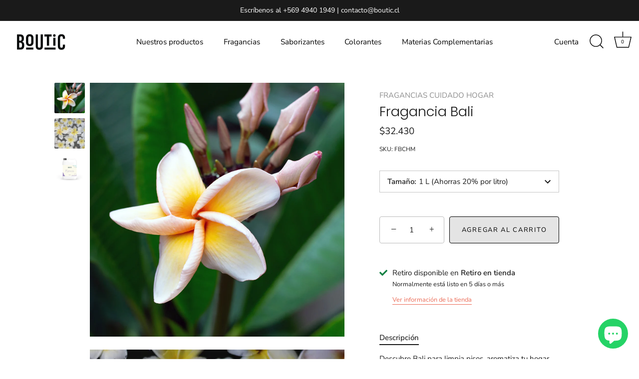

--- FILE ---
content_type: text/html; charset=utf-8
request_url: https://boutic.cl/products/fragancia-bali
body_size: 25299
content:
<!doctype html>
<html class="no-js" lang="es">
<head>
    <!-- Meta Pixel Code -->
          <script>
          !function(f,b,e,v,n,t,s)
          {if(f.fbq)return;n=f.fbq=function(){n.callMethod?
          n.callMethod.apply(n,arguments):n.queue.push(arguments)};
          if(!f._fbq)f._fbq=n;n.push=n;n.loaded=!0;n.version='2.0';
          n.queue=[];t=b.createElement(e);t.async=!0;
          t.src=v;s=b.getElementsByTagName(e)[0];
          s.parentNode.insertBefore(t,s)}(window, document,'script',
          'https://connect.facebook.net/en_US/fbevents.js');
          fbq('init', '567522819516170');
          fbq('track', 'PageView');
          </script>
          <noscript><img height="1" width="1" style="display:none"
          src="https://www.facebook.com/tr?id=567522819516170&ev=PageView&noscript=1"
          /></noscript>
          <!-- End Meta Pixel Code -->
  <!-- Showcase 8.0.0 -->

  <meta charset="utf-8" />
<meta name="viewport" content="width=device-width,initial-scale=1.0" />
<meta http-equiv="X-UA-Compatible" content="IE=edge">

<link rel="preconnect" href="https://cdn.shopify.com" crossorigin>
<link rel="preconnect" href="https://fonts.shopify.com" crossorigin>
<link rel="preconnect" href="https://monorail-edge.shopifysvc.com"><link rel="preload" as="font" href="//boutic.cl/cdn/fonts/nunito_sans/nunitosans_n4.0276fe080df0ca4e6a22d9cb55aed3ed5ba6b1da.woff2" type="font/woff2" crossorigin><link rel="preload" as="font" href="//boutic.cl/cdn/fonts/nunito_sans/nunitosans_n4.0276fe080df0ca4e6a22d9cb55aed3ed5ba6b1da.woff2" type="font/woff2" crossorigin><link rel="preload" as="font" href="//boutic.cl/cdn/fonts/poppins/poppins_n3.05f58335c3209cce17da4f1f1ab324ebe2982441.woff2" type="font/woff2" crossorigin><link rel="preload" as="font" href="//boutic.cl/cdn/fonts/poppins/poppins_n6.aa29d4918bc243723d56b59572e18228ed0786f6.woff2" type="font/woff2" crossorigin><link rel="preload" href="//boutic.cl/cdn/shop/t/30/assets/vendor.min.js?v=29461139837223071051753295673" as="script">
<link rel="preload" href="//boutic.cl/cdn/shop/t/30/assets/theme.js?v=136521834479521096051753295673" as="script"><link rel="canonical" href="https://boutic.cl/products/fragancia-bali" /><link rel="icon" href="//boutic.cl/cdn/shop/files/Logo_B_32x32_px.png?crop=center&height=48&v=1614351087&width=48" type="image/png"><meta name="description" content="Descubre Bali y aromatiza tu hogar con esta fragancia concentrada de tonos florales orientales, transportándote a esta exclusiva isla paradisíaca. También puedes usarla en: Desodorante Ambiental, Lustra Muebles y Limpia pisos.">
<style>
    @font-face {
  font-family: "Nunito Sans";
  font-weight: 400;
  font-style: normal;
  font-display: swap;
  src: url("//boutic.cl/cdn/fonts/nunito_sans/nunitosans_n4.0276fe080df0ca4e6a22d9cb55aed3ed5ba6b1da.woff2") format("woff2"),
       url("//boutic.cl/cdn/fonts/nunito_sans/nunitosans_n4.b4964bee2f5e7fd9c3826447e73afe2baad607b7.woff") format("woff");
}

    @font-face {
  font-family: "Nunito Sans";
  font-weight: 200;
  font-style: normal;
  font-display: swap;
  src: url("//boutic.cl/cdn/fonts/nunito_sans/nunitosans_n2.45902c8620b839cb2ec1db4ab2ec1326bddc1ee8.woff2") format("woff2"),
       url("//boutic.cl/cdn/fonts/nunito_sans/nunitosans_n2.4acfc962337c42c1bb3ee113ce70287c1214f9ec.woff") format("woff");
}

    @font-face {
  font-family: "Nunito Sans";
  font-weight: 500;
  font-style: normal;
  font-display: swap;
  src: url("//boutic.cl/cdn/fonts/nunito_sans/nunitosans_n5.6fc0ed1feb3fc393c40619f180fc49c4d0aae0db.woff2") format("woff2"),
       url("//boutic.cl/cdn/fonts/nunito_sans/nunitosans_n5.2c84830b46099cbcc1095f30e0957b88b914e50a.woff") format("woff");
}

    @font-face {
  font-family: "Nunito Sans";
  font-weight: 600;
  font-style: normal;
  font-display: swap;
  src: url("//boutic.cl/cdn/fonts/nunito_sans/nunitosans_n6.6e9464eba570101a53130c8130a9e17a8eb55c21.woff2") format("woff2"),
       url("//boutic.cl/cdn/fonts/nunito_sans/nunitosans_n6.25a0ac0c0a8a26038c7787054dd6058dfbc20fa8.woff") format("woff");
}

    @font-face {
  font-family: "Nunito Sans";
  font-weight: 700;
  font-style: normal;
  font-display: swap;
  src: url("//boutic.cl/cdn/fonts/nunito_sans/nunitosans_n7.25d963ed46da26098ebeab731e90d8802d989fa5.woff2") format("woff2"),
       url("//boutic.cl/cdn/fonts/nunito_sans/nunitosans_n7.d32e3219b3d2ec82285d3027bd673efc61a996c8.woff") format("woff");
}

    @font-face {
  font-family: "Nunito Sans";
  font-weight: 400;
  font-style: italic;
  font-display: swap;
  src: url("//boutic.cl/cdn/fonts/nunito_sans/nunitosans_i4.6e408730afac1484cf297c30b0e67c86d17fc586.woff2") format("woff2"),
       url("//boutic.cl/cdn/fonts/nunito_sans/nunitosans_i4.c9b6dcbfa43622b39a5990002775a8381942ae38.woff") format("woff");
}

    @font-face {
  font-family: "Nunito Sans";
  font-weight: 700;
  font-style: italic;
  font-display: swap;
  src: url("//boutic.cl/cdn/fonts/nunito_sans/nunitosans_i7.8c1124729eec046a321e2424b2acf328c2c12139.woff2") format("woff2"),
       url("//boutic.cl/cdn/fonts/nunito_sans/nunitosans_i7.af4cda04357273e0996d21184432bcb14651a64d.woff") format("woff");
}

    @font-face {
  font-family: Poppins;
  font-weight: 300;
  font-style: normal;
  font-display: swap;
  src: url("//boutic.cl/cdn/fonts/poppins/poppins_n3.05f58335c3209cce17da4f1f1ab324ebe2982441.woff2") format("woff2"),
       url("//boutic.cl/cdn/fonts/poppins/poppins_n3.6971368e1f131d2c8ff8e3a44a36b577fdda3ff5.woff") format("woff");
}

    @font-face {
  font-family: "Nunito Sans";
  font-weight: 400;
  font-style: normal;
  font-display: swap;
  src: url("//boutic.cl/cdn/fonts/nunito_sans/nunitosans_n4.0276fe080df0ca4e6a22d9cb55aed3ed5ba6b1da.woff2") format("woff2"),
       url("//boutic.cl/cdn/fonts/nunito_sans/nunitosans_n4.b4964bee2f5e7fd9c3826447e73afe2baad607b7.woff") format("woff");
}

    @font-face {
  font-family: Poppins;
  font-weight: 600;
  font-style: normal;
  font-display: swap;
  src: url("//boutic.cl/cdn/fonts/poppins/poppins_n6.aa29d4918bc243723d56b59572e18228ed0786f6.woff2") format("woff2"),
       url("//boutic.cl/cdn/fonts/poppins/poppins_n6.5f815d845fe073750885d5b7e619ee00e8111208.woff") format("woff");
}

  </style>

  <meta name="theme-color" content="#e4e4e4">

  <title>
    Fragancia Bali &ndash; Boutic
  </title>

  <meta property="og:site_name" content="Boutic">
<meta property="og:url" content="https://boutic.cl/products/fragancia-bali">
<meta property="og:title" content="Fragancia Bali">
<meta property="og:type" content="product">
<meta property="og:description" content="Descubre Bali y aromatiza tu hogar con esta fragancia concentrada de tonos florales orientales, transportándote a esta exclusiva isla paradisíaca. También puedes usarla en: Desodorante Ambiental, Lustra Muebles y Limpia pisos."><meta property="og:image" content="http://boutic.cl/cdn/shop/products/Limpiapisos_bali_sku_1200x1200.jpg?v=1756693556">
  <meta property="og:image:secure_url" content="https://boutic.cl/cdn/shop/products/Limpiapisos_bali_sku_1200x1200.jpg?v=1756693556">
  <meta property="og:image:width" content="1000">
  <meta property="og:image:height" content="1000"><meta property="og:price:amount" content="32.430">
  <meta property="og:price:currency" content="CLP"><meta name="twitter:card" content="summary_large_image">
<meta name="twitter:title" content="Fragancia Bali">
<meta name="twitter:description" content="Descubre Bali y aromatiza tu hogar con esta fragancia concentrada de tonos florales orientales, transportándote a esta exclusiva isla paradisíaca. También puedes usarla en: Desodorante Ambiental, Lustra Muebles y Limpia pisos.">


  <style data-shopify>
    :root {
      --viewport-height: 100vh;
      --viewport-height-first-section: 100vh;
      --nav-height: 0;
    }
  </style>

  <link href="//boutic.cl/cdn/shop/t/30/assets/styles.css?v=108474523095981512511759259487" rel="stylesheet" type="text/css" media="all" />

  <script>window.performance && window.performance.mark && window.performance.mark('shopify.content_for_header.start');</script><meta name="facebook-domain-verification" content="r1w6ch02q3b51oey3zzsbc1l306gml">
<meta name="facebook-domain-verification" content="knkztv5djc8hoocapcn1suaco7peu5">
<meta name="google-site-verification" content="vw9O39YVA0bNVZMwLlSxtGPPyNa-ynm6YEyDkLlwuEs">
<meta id="shopify-digital-wallet" name="shopify-digital-wallet" content="/52694188191/digital_wallets/dialog">
<link rel="alternate" type="application/json+oembed" href="https://boutic.cl/products/fragancia-bali.oembed">
<script async="async" src="/checkouts/internal/preloads.js?locale=es-CL"></script>
<script id="shopify-features" type="application/json">{"accessToken":"669b47cd6bac5c1074bcd184f6a9d34e","betas":["rich-media-storefront-analytics"],"domain":"boutic.cl","predictiveSearch":true,"shopId":52694188191,"locale":"es"}</script>
<script>var Shopify = Shopify || {};
Shopify.shop = "boutic-cl.myshopify.com";
Shopify.locale = "es";
Shopify.currency = {"active":"CLP","rate":"1.0"};
Shopify.country = "CL";
Shopify.theme = {"name":"20250924 Fact\/Boleta {Rod} - Problemas Carrito","id":151771054317,"schema_name":"Showcase","schema_version":"8.0.0","theme_store_id":677,"role":"main"};
Shopify.theme.handle = "null";
Shopify.theme.style = {"id":null,"handle":null};
Shopify.cdnHost = "boutic.cl/cdn";
Shopify.routes = Shopify.routes || {};
Shopify.routes.root = "/";</script>
<script type="module">!function(o){(o.Shopify=o.Shopify||{}).modules=!0}(window);</script>
<script>!function(o){function n(){var o=[];function n(){o.push(Array.prototype.slice.apply(arguments))}return n.q=o,n}var t=o.Shopify=o.Shopify||{};t.loadFeatures=n(),t.autoloadFeatures=n()}(window);</script>
<script id="shop-js-analytics" type="application/json">{"pageType":"product"}</script>
<script defer="defer" async type="module" src="//boutic.cl/cdn/shopifycloud/shop-js/modules/v2/client.init-shop-cart-sync_CvZOh8Af.es.esm.js"></script>
<script defer="defer" async type="module" src="//boutic.cl/cdn/shopifycloud/shop-js/modules/v2/chunk.common_3Rxs6Qxh.esm.js"></script>
<script type="module">
  await import("//boutic.cl/cdn/shopifycloud/shop-js/modules/v2/client.init-shop-cart-sync_CvZOh8Af.es.esm.js");
await import("//boutic.cl/cdn/shopifycloud/shop-js/modules/v2/chunk.common_3Rxs6Qxh.esm.js");

  window.Shopify.SignInWithShop?.initShopCartSync?.({"fedCMEnabled":true,"windoidEnabled":true});

</script>
<script>(function() {
  var isLoaded = false;
  function asyncLoad() {
    if (isLoaded) return;
    isLoaded = true;
    var urls = ["\/\/staticw2.yotpo.com\/rU0p0tC1OwIgDwY62mxoJq7znFzz1nscaOQAUh2x\/widget.js?shop=boutic-cl.myshopify.com","https:\/\/cdn.shopify.com\/s\/files\/1\/0683\/1371\/0892\/files\/splmn-shopify-prod-August-31.min.js?v=1693985059\u0026shop=boutic-cl.myshopify.com","https:\/\/sc11.tengrowth.com\/gt.js?shop=boutic-cl.myshopify.com","https:\/\/live.bb.eight-cdn.com\/script.js?shop=boutic-cl.myshopify.com","https:\/\/cdn.nfcube.com\/instafeed-c4bb003dbc752666a812abf5b4fc9550.js?shop=boutic-cl.myshopify.com","https:\/\/search-us3.omegacommerce.com\/instant\/initjs?ID=5d7479ca-9b9b-4c44-8c4d-2b72ecd75295\u0026shop=boutic-cl.myshopify.com"];
    for (var i = 0; i < urls.length; i++) {
      var s = document.createElement('script');
      s.type = 'text/javascript';
      s.async = true;
      s.src = urls[i];
      var x = document.getElementsByTagName('script')[0];
      x.parentNode.insertBefore(s, x);
    }
  };
  if(window.attachEvent) {
    window.attachEvent('onload', asyncLoad);
  } else {
    window.addEventListener('load', asyncLoad, false);
  }
})();</script>
<script id="__st">var __st={"a":52694188191,"offset":-10800,"reqid":"fe6afd69-a4db-48fc-a811-62a193968bb1-1768616103","pageurl":"boutic.cl\/products\/fragancia-bali","u":"81e538e8db9b","p":"product","rtyp":"product","rid":6683871871135};</script>
<script>window.ShopifyPaypalV4VisibilityTracking = true;</script>
<script id="captcha-bootstrap">!function(){'use strict';const t='contact',e='account',n='new_comment',o=[[t,t],['blogs',n],['comments',n],[t,'customer']],c=[[e,'customer_login'],[e,'guest_login'],[e,'recover_customer_password'],[e,'create_customer']],r=t=>t.map((([t,e])=>`form[action*='/${t}']:not([data-nocaptcha='true']) input[name='form_type'][value='${e}']`)).join(','),a=t=>()=>t?[...document.querySelectorAll(t)].map((t=>t.form)):[];function s(){const t=[...o],e=r(t);return a(e)}const i='password',u='form_key',d=['recaptcha-v3-token','g-recaptcha-response','h-captcha-response',i],f=()=>{try{return window.sessionStorage}catch{return}},m='__shopify_v',_=t=>t.elements[u];function p(t,e,n=!1){try{const o=window.sessionStorage,c=JSON.parse(o.getItem(e)),{data:r}=function(t){const{data:e,action:n}=t;return t[m]||n?{data:e,action:n}:{data:t,action:n}}(c);for(const[e,n]of Object.entries(r))t.elements[e]&&(t.elements[e].value=n);n&&o.removeItem(e)}catch(o){console.error('form repopulation failed',{error:o})}}const l='form_type',E='cptcha';function T(t){t.dataset[E]=!0}const w=window,h=w.document,L='Shopify',v='ce_forms',y='captcha';let A=!1;((t,e)=>{const n=(g='f06e6c50-85a8-45c8-87d0-21a2b65856fe',I='https://cdn.shopify.com/shopifycloud/storefront-forms-hcaptcha/ce_storefront_forms_captcha_hcaptcha.v1.5.2.iife.js',D={infoText:'Protegido por hCaptcha',privacyText:'Privacidad',termsText:'Términos'},(t,e,n)=>{const o=w[L][v],c=o.bindForm;if(c)return c(t,g,e,D).then(n);var r;o.q.push([[t,g,e,D],n]),r=I,A||(h.body.append(Object.assign(h.createElement('script'),{id:'captcha-provider',async:!0,src:r})),A=!0)});var g,I,D;w[L]=w[L]||{},w[L][v]=w[L][v]||{},w[L][v].q=[],w[L][y]=w[L][y]||{},w[L][y].protect=function(t,e){n(t,void 0,e),T(t)},Object.freeze(w[L][y]),function(t,e,n,w,h,L){const[v,y,A,g]=function(t,e,n){const i=e?o:[],u=t?c:[],d=[...i,...u],f=r(d),m=r(i),_=r(d.filter((([t,e])=>n.includes(e))));return[a(f),a(m),a(_),s()]}(w,h,L),I=t=>{const e=t.target;return e instanceof HTMLFormElement?e:e&&e.form},D=t=>v().includes(t);t.addEventListener('submit',(t=>{const e=I(t);if(!e)return;const n=D(e)&&!e.dataset.hcaptchaBound&&!e.dataset.recaptchaBound,o=_(e),c=g().includes(e)&&(!o||!o.value);(n||c)&&t.preventDefault(),c&&!n&&(function(t){try{if(!f())return;!function(t){const e=f();if(!e)return;const n=_(t);if(!n)return;const o=n.value;o&&e.removeItem(o)}(t);const e=Array.from(Array(32),(()=>Math.random().toString(36)[2])).join('');!function(t,e){_(t)||t.append(Object.assign(document.createElement('input'),{type:'hidden',name:u})),t.elements[u].value=e}(t,e),function(t,e){const n=f();if(!n)return;const o=[...t.querySelectorAll(`input[type='${i}']`)].map((({name:t})=>t)),c=[...d,...o],r={};for(const[a,s]of new FormData(t).entries())c.includes(a)||(r[a]=s);n.setItem(e,JSON.stringify({[m]:1,action:t.action,data:r}))}(t,e)}catch(e){console.error('failed to persist form',e)}}(e),e.submit())}));const S=(t,e)=>{t&&!t.dataset[E]&&(n(t,e.some((e=>e===t))),T(t))};for(const o of['focusin','change'])t.addEventListener(o,(t=>{const e=I(t);D(e)&&S(e,y())}));const B=e.get('form_key'),M=e.get(l),P=B&&M;t.addEventListener('DOMContentLoaded',(()=>{const t=y();if(P)for(const e of t)e.elements[l].value===M&&p(e,B);[...new Set([...A(),...v().filter((t=>'true'===t.dataset.shopifyCaptcha))])].forEach((e=>S(e,t)))}))}(h,new URLSearchParams(w.location.search),n,t,e,['guest_login'])})(!0,!0)}();</script>
<script integrity="sha256-4kQ18oKyAcykRKYeNunJcIwy7WH5gtpwJnB7kiuLZ1E=" data-source-attribution="shopify.loadfeatures" defer="defer" src="//boutic.cl/cdn/shopifycloud/storefront/assets/storefront/load_feature-a0a9edcb.js" crossorigin="anonymous"></script>
<script data-source-attribution="shopify.dynamic_checkout.dynamic.init">var Shopify=Shopify||{};Shopify.PaymentButton=Shopify.PaymentButton||{isStorefrontPortableWallets:!0,init:function(){window.Shopify.PaymentButton.init=function(){};var t=document.createElement("script");t.src="https://boutic.cl/cdn/shopifycloud/portable-wallets/latest/portable-wallets.es.js",t.type="module",document.head.appendChild(t)}};
</script>
<script data-source-attribution="shopify.dynamic_checkout.buyer_consent">
  function portableWalletsHideBuyerConsent(e){var t=document.getElementById("shopify-buyer-consent"),n=document.getElementById("shopify-subscription-policy-button");t&&n&&(t.classList.add("hidden"),t.setAttribute("aria-hidden","true"),n.removeEventListener("click",e))}function portableWalletsShowBuyerConsent(e){var t=document.getElementById("shopify-buyer-consent"),n=document.getElementById("shopify-subscription-policy-button");t&&n&&(t.classList.remove("hidden"),t.removeAttribute("aria-hidden"),n.addEventListener("click",e))}window.Shopify?.PaymentButton&&(window.Shopify.PaymentButton.hideBuyerConsent=portableWalletsHideBuyerConsent,window.Shopify.PaymentButton.showBuyerConsent=portableWalletsShowBuyerConsent);
</script>
<script data-source-attribution="shopify.dynamic_checkout.cart.bootstrap">document.addEventListener("DOMContentLoaded",(function(){function t(){return document.querySelector("shopify-accelerated-checkout-cart, shopify-accelerated-checkout")}if(t())Shopify.PaymentButton.init();else{new MutationObserver((function(e,n){t()&&(Shopify.PaymentButton.init(),n.disconnect())})).observe(document.body,{childList:!0,subtree:!0})}}));
</script>

<script>window.performance && window.performance.mark && window.performance.mark('shopify.content_for_header.end');</script>
<script>
    document.documentElement.className = document.documentElement.className.replace('no-js', 'js');
    window.theme = window.theme || {};
    
      theme.money_format_with_code_preference = "${{ amount_no_decimals_with_comma_separator }}";
    
    theme.money_format = "${{ amount_no_decimals_with_comma_separator }}";
    theme.money_container = '.theme-money';
    theme.strings = {
      previous: "Anterior",
      next: "Siguiente",
      close: "Cerrar",
      addressError: "No se puede encontrar esa dirección",
      addressNoResults: "No results for that address",
      addressQueryLimit: "Se ha excedido el límite de uso de la API de Google . Considere la posibilidad de actualizar a un \u003ca href=\"https:\/\/developers.google.com\/maps\/premium\/usage-limits\"\u003ePlan Premium\u003c\/a\u003e.",
      authError: "Hubo un problema de autenticación con su cuenta de Google Maps.",
      back: "Retroceder",
      cartConfirmation: "Debe aceptar los términos y condiciones antes de continuar.",
      loadMore: "Ver mas",
      infiniteScrollNoMore: "No hay resultados",
      priceNonExistent: "No disponible",
      buttonDefault: "Agregar al carrito",
      buttonPreorder: "Hacer un pedido",
      buttonNoStock: "Agotado",
      buttonNoVariant: "No disponible",
      variantNoStock: "Agotado",
      unitPriceSeparator: " \/ ",
      colorBoxPrevious: "Anterior",
      colorBoxNext: "Próximo",
      colorBoxClose: "Cerrar",
      navigateHome: "Inicio",
      productAddingToCart: "Añadiendo",
      productAddedToCart: "¡Gracias!",
      popupWasAdded: "fue agregado a tu carrito",
      popupCheckout: "Finalizar compra",
      popupContinueShopping: "Continuar la compra",
      onlyXLeft: "[[ quantity ]] en stock",
      priceSoldOut: "Agotado",
      inventoryLowStock: "Stock limitado",
      inventoryInStock: "En stock",
      loading: "Calculador...",
      viewCart: "Factura \/ Boleta",
      page: "Página {{ page }}",
      imageSlider: "Imagenes",
      clearAll: "Borrar todo"
    };
    theme.routes = {
      root_url: '/',
      cart_url: '/cart',
      cart_add_url: '/cart/add',
      cart_change_url: '/cart/change',
      cart_update_url: '/cart/update.js',
      checkout: '/checkout'
    };
    theme.settings = {
      animationEnabledDesktop: true,
      animationEnabledMobile: false
    };

    theme.checkViewportFillers = function(){
      var toggleState = false;
      var elPageContent = document.getElementById('page-content');
      if(elPageContent) {
        var elOverlapSection = elPageContent.querySelector('.header-overlap-section');
        if (elOverlapSection) {
          var padding = parseInt(getComputedStyle(elPageContent).getPropertyValue('padding-top'));
          toggleState = ((Math.round(elOverlapSection.offsetTop) - padding) === 0);
        }
      }
      if(toggleState) {
        document.getElementsByTagName('body')[0].classList.add('header-section-overlap');
      } else {
        document.getElementsByTagName('body')[0].classList.remove('header-section-overlap');
      }
    };

    theme.assessAltLogo = function(){
      var elsOverlappers = document.querySelectorAll('.needs-alt-logo');
      var useAltLogo = false;
      if(elsOverlappers.length) {
        var elSiteControl = document.querySelector('#site-control');
        var elSiteControlInner = document.querySelector('#site-control .site-control__inner');
        var headerMid = elSiteControlInner.offsetTop + elSiteControl.offsetTop + elSiteControlInner.offsetHeight / 2;
        Array.prototype.forEach.call(elsOverlappers, function(el, i){
          var thisTop = el.getBoundingClientRect().top;
          var thisBottom = thisTop + el.offsetHeight;
          if(headerMid > thisTop && headerMid < thisBottom) {
            useAltLogo = true;
            return false;
          }
        });
      }
      if(useAltLogo) {
        document.getElementsByTagName('body')[0].classList.add('use-alt-logo');
      } else {
        document.getElementsByTagName('body')[0].classList.remove('use-alt-logo');
      }
    };
  </script>
<!-- BEGIN app block: shopify://apps/microsoft-clarity/blocks/clarity_js/31c3d126-8116-4b4a-8ba1-baeda7c4aeea -->
<script type="text/javascript">
  (function (c, l, a, r, i, t, y) {
    c[a] = c[a] || function () { (c[a].q = c[a].q || []).push(arguments); };
    t = l.createElement(r); t.async = 1; t.src = "https://www.clarity.ms/tag/" + i + "?ref=shopify";
    y = l.getElementsByTagName(r)[0]; y.parentNode.insertBefore(t, y);

    c.Shopify.loadFeatures([{ name: "consent-tracking-api", version: "0.1" }], error => {
      if (error) {
        console.error("Error loading Shopify features:", error);
        return;
      }

      c[a]('consentv2', {
        ad_Storage: c.Shopify.customerPrivacy.marketingAllowed() ? "granted" : "denied",
        analytics_Storage: c.Shopify.customerPrivacy.analyticsProcessingAllowed() ? "granted" : "denied",
      });
    });

    l.addEventListener("visitorConsentCollected", function (e) {
      c[a]('consentv2', {
        ad_Storage: e.detail.marketingAllowed ? "granted" : "denied",
        analytics_Storage: e.detail.analyticsAllowed ? "granted" : "denied",
      });
    });
  })(window, document, "clarity", "script", "tbuoailvre");
</script>



<!-- END app block --><!-- BEGIN app block: shopify://apps/frequently-bought/blocks/app-embed-block/b1a8cbea-c844-4842-9529-7c62dbab1b1f --><script>
    window.codeblackbelt = window.codeblackbelt || {};
    window.codeblackbelt.shop = window.codeblackbelt.shop || 'boutic-cl.myshopify.com';
    
        window.codeblackbelt.productId = 6683871871135;</script><script src="//cdn.codeblackbelt.com/widgets/frequently-bought-together/main.min.js?version=2026011623-0300" async></script>
 <!-- END app block --><script src="https://cdn.shopify.com/extensions/7bc9bb47-adfa-4267-963e-cadee5096caf/inbox-1252/assets/inbox-chat-loader.js" type="text/javascript" defer="defer"></script>
<link href="https://monorail-edge.shopifysvc.com" rel="dns-prefetch">
<script>(function(){if ("sendBeacon" in navigator && "performance" in window) {try {var session_token_from_headers = performance.getEntriesByType('navigation')[0].serverTiming.find(x => x.name == '_s').description;} catch {var session_token_from_headers = undefined;}var session_cookie_matches = document.cookie.match(/_shopify_s=([^;]*)/);var session_token_from_cookie = session_cookie_matches && session_cookie_matches.length === 2 ? session_cookie_matches[1] : "";var session_token = session_token_from_headers || session_token_from_cookie || "";function handle_abandonment_event(e) {var entries = performance.getEntries().filter(function(entry) {return /monorail-edge.shopifysvc.com/.test(entry.name);});if (!window.abandonment_tracked && entries.length === 0) {window.abandonment_tracked = true;var currentMs = Date.now();var navigation_start = performance.timing.navigationStart;var payload = {shop_id: 52694188191,url: window.location.href,navigation_start,duration: currentMs - navigation_start,session_token,page_type: "product"};window.navigator.sendBeacon("https://monorail-edge.shopifysvc.com/v1/produce", JSON.stringify({schema_id: "online_store_buyer_site_abandonment/1.1",payload: payload,metadata: {event_created_at_ms: currentMs,event_sent_at_ms: currentMs}}));}}window.addEventListener('pagehide', handle_abandonment_event);}}());</script>
<script id="web-pixels-manager-setup">(function e(e,d,r,n,o){if(void 0===o&&(o={}),!Boolean(null===(a=null===(i=window.Shopify)||void 0===i?void 0:i.analytics)||void 0===a?void 0:a.replayQueue)){var i,a;window.Shopify=window.Shopify||{};var t=window.Shopify;t.analytics=t.analytics||{};var s=t.analytics;s.replayQueue=[],s.publish=function(e,d,r){return s.replayQueue.push([e,d,r]),!0};try{self.performance.mark("wpm:start")}catch(e){}var l=function(){var e={modern:/Edge?\/(1{2}[4-9]|1[2-9]\d|[2-9]\d{2}|\d{4,})\.\d+(\.\d+|)|Firefox\/(1{2}[4-9]|1[2-9]\d|[2-9]\d{2}|\d{4,})\.\d+(\.\d+|)|Chrom(ium|e)\/(9{2}|\d{3,})\.\d+(\.\d+|)|(Maci|X1{2}).+ Version\/(15\.\d+|(1[6-9]|[2-9]\d|\d{3,})\.\d+)([,.]\d+|)( \(\w+\)|)( Mobile\/\w+|) Safari\/|Chrome.+OPR\/(9{2}|\d{3,})\.\d+\.\d+|(CPU[ +]OS|iPhone[ +]OS|CPU[ +]iPhone|CPU IPhone OS|CPU iPad OS)[ +]+(15[._]\d+|(1[6-9]|[2-9]\d|\d{3,})[._]\d+)([._]\d+|)|Android:?[ /-](13[3-9]|1[4-9]\d|[2-9]\d{2}|\d{4,})(\.\d+|)(\.\d+|)|Android.+Firefox\/(13[5-9]|1[4-9]\d|[2-9]\d{2}|\d{4,})\.\d+(\.\d+|)|Android.+Chrom(ium|e)\/(13[3-9]|1[4-9]\d|[2-9]\d{2}|\d{4,})\.\d+(\.\d+|)|SamsungBrowser\/([2-9]\d|\d{3,})\.\d+/,legacy:/Edge?\/(1[6-9]|[2-9]\d|\d{3,})\.\d+(\.\d+|)|Firefox\/(5[4-9]|[6-9]\d|\d{3,})\.\d+(\.\d+|)|Chrom(ium|e)\/(5[1-9]|[6-9]\d|\d{3,})\.\d+(\.\d+|)([\d.]+$|.*Safari\/(?![\d.]+ Edge\/[\d.]+$))|(Maci|X1{2}).+ Version\/(10\.\d+|(1[1-9]|[2-9]\d|\d{3,})\.\d+)([,.]\d+|)( \(\w+\)|)( Mobile\/\w+|) Safari\/|Chrome.+OPR\/(3[89]|[4-9]\d|\d{3,})\.\d+\.\d+|(CPU[ +]OS|iPhone[ +]OS|CPU[ +]iPhone|CPU IPhone OS|CPU iPad OS)[ +]+(10[._]\d+|(1[1-9]|[2-9]\d|\d{3,})[._]\d+)([._]\d+|)|Android:?[ /-](13[3-9]|1[4-9]\d|[2-9]\d{2}|\d{4,})(\.\d+|)(\.\d+|)|Mobile Safari.+OPR\/([89]\d|\d{3,})\.\d+\.\d+|Android.+Firefox\/(13[5-9]|1[4-9]\d|[2-9]\d{2}|\d{4,})\.\d+(\.\d+|)|Android.+Chrom(ium|e)\/(13[3-9]|1[4-9]\d|[2-9]\d{2}|\d{4,})\.\d+(\.\d+|)|Android.+(UC? ?Browser|UCWEB|U3)[ /]?(15\.([5-9]|\d{2,})|(1[6-9]|[2-9]\d|\d{3,})\.\d+)\.\d+|SamsungBrowser\/(5\.\d+|([6-9]|\d{2,})\.\d+)|Android.+MQ{2}Browser\/(14(\.(9|\d{2,})|)|(1[5-9]|[2-9]\d|\d{3,})(\.\d+|))(\.\d+|)|K[Aa][Ii]OS\/(3\.\d+|([4-9]|\d{2,})\.\d+)(\.\d+|)/},d=e.modern,r=e.legacy,n=navigator.userAgent;return n.match(d)?"modern":n.match(r)?"legacy":"unknown"}(),u="modern"===l?"modern":"legacy",c=(null!=n?n:{modern:"",legacy:""})[u],f=function(e){return[e.baseUrl,"/wpm","/b",e.hashVersion,"modern"===e.buildTarget?"m":"l",".js"].join("")}({baseUrl:d,hashVersion:r,buildTarget:u}),m=function(e){var d=e.version,r=e.bundleTarget,n=e.surface,o=e.pageUrl,i=e.monorailEndpoint;return{emit:function(e){var a=e.status,t=e.errorMsg,s=(new Date).getTime(),l=JSON.stringify({metadata:{event_sent_at_ms:s},events:[{schema_id:"web_pixels_manager_load/3.1",payload:{version:d,bundle_target:r,page_url:o,status:a,surface:n,error_msg:t},metadata:{event_created_at_ms:s}}]});if(!i)return console&&console.warn&&console.warn("[Web Pixels Manager] No Monorail endpoint provided, skipping logging."),!1;try{return self.navigator.sendBeacon.bind(self.navigator)(i,l)}catch(e){}var u=new XMLHttpRequest;try{return u.open("POST",i,!0),u.setRequestHeader("Content-Type","text/plain"),u.send(l),!0}catch(e){return console&&console.warn&&console.warn("[Web Pixels Manager] Got an unhandled error while logging to Monorail."),!1}}}}({version:r,bundleTarget:l,surface:e.surface,pageUrl:self.location.href,monorailEndpoint:e.monorailEndpoint});try{o.browserTarget=l,function(e){var d=e.src,r=e.async,n=void 0===r||r,o=e.onload,i=e.onerror,a=e.sri,t=e.scriptDataAttributes,s=void 0===t?{}:t,l=document.createElement("script"),u=document.querySelector("head"),c=document.querySelector("body");if(l.async=n,l.src=d,a&&(l.integrity=a,l.crossOrigin="anonymous"),s)for(var f in s)if(Object.prototype.hasOwnProperty.call(s,f))try{l.dataset[f]=s[f]}catch(e){}if(o&&l.addEventListener("load",o),i&&l.addEventListener("error",i),u)u.appendChild(l);else{if(!c)throw new Error("Did not find a head or body element to append the script");c.appendChild(l)}}({src:f,async:!0,onload:function(){if(!function(){var e,d;return Boolean(null===(d=null===(e=window.Shopify)||void 0===e?void 0:e.analytics)||void 0===d?void 0:d.initialized)}()){var d=window.webPixelsManager.init(e)||void 0;if(d){var r=window.Shopify.analytics;r.replayQueue.forEach((function(e){var r=e[0],n=e[1],o=e[2];d.publishCustomEvent(r,n,o)})),r.replayQueue=[],r.publish=d.publishCustomEvent,r.visitor=d.visitor,r.initialized=!0}}},onerror:function(){return m.emit({status:"failed",errorMsg:"".concat(f," has failed to load")})},sri:function(e){var d=/^sha384-[A-Za-z0-9+/=]+$/;return"string"==typeof e&&d.test(e)}(c)?c:"",scriptDataAttributes:o}),m.emit({status:"loading"})}catch(e){m.emit({status:"failed",errorMsg:(null==e?void 0:e.message)||"Unknown error"})}}})({shopId: 52694188191,storefrontBaseUrl: "https://boutic.cl",extensionsBaseUrl: "https://extensions.shopifycdn.com/cdn/shopifycloud/web-pixels-manager",monorailEndpoint: "https://monorail-edge.shopifysvc.com/unstable/produce_batch",surface: "storefront-renderer",enabledBetaFlags: ["2dca8a86"],webPixelsConfigList: [{"id":"1614414061","configuration":"{\"yotpoStoreId\":\"rU0p0tC1OwIgDwY62mxoJq7znFzz1nscaOQAUh2x\"}","eventPayloadVersion":"v1","runtimeContext":"STRICT","scriptVersion":"8bb37a256888599d9a3d57f0551d3859","type":"APP","apiClientId":70132,"privacyPurposes":["ANALYTICS","MARKETING","SALE_OF_DATA"],"dataSharingAdjustments":{"protectedCustomerApprovalScopes":["read_customer_address","read_customer_email","read_customer_name","read_customer_personal_data","read_customer_phone"]}},{"id":"1401290989","configuration":"{\"projectId\":\"tbuoailvre\"}","eventPayloadVersion":"v1","runtimeContext":"STRICT","scriptVersion":"737156edc1fafd4538f270df27821f1c","type":"APP","apiClientId":240074326017,"privacyPurposes":[],"capabilities":["advanced_dom_events"],"dataSharingAdjustments":{"protectedCustomerApprovalScopes":["read_customer_personal_data"]}},{"id":"496206061","configuration":"{\"config\":\"{\\\"google_tag_ids\\\":[\\\"G-B89VNG2BFZ\\\",\\\"AW-358916522\\\",\\\"GT-M6X34KM3\\\"],\\\"target_country\\\":\\\"CL\\\",\\\"gtag_events\\\":[{\\\"type\\\":\\\"begin_checkout\\\",\\\"action_label\\\":[\\\"G-B89VNG2BFZ\\\",\\\"AW-358916522\\\/CN4VCLPolfcZEKrDkqsB\\\"]},{\\\"type\\\":\\\"search\\\",\\\"action_label\\\":[\\\"G-B89VNG2BFZ\\\",\\\"AW-358916522\\\/wD27CK3olfcZEKrDkqsB\\\"]},{\\\"type\\\":\\\"view_item\\\",\\\"action_label\\\":[\\\"G-B89VNG2BFZ\\\",\\\"AW-358916522\\\/t52VCKrolfcZEKrDkqsB\\\",\\\"MC-9EH2XYRCK7\\\"]},{\\\"type\\\":\\\"purchase\\\",\\\"action_label\\\":[\\\"G-B89VNG2BFZ\\\",\\\"AW-358916522\\\/0UoqCKTolfcZEKrDkqsB\\\",\\\"MC-9EH2XYRCK7\\\",\\\"AW-358916522\\\/2BpLCKj9mPcZEKrDkqsB\\\"]},{\\\"type\\\":\\\"page_view\\\",\\\"action_label\\\":[\\\"G-B89VNG2BFZ\\\",\\\"AW-358916522\\\/7ILSCKfolfcZEKrDkqsB\\\",\\\"MC-9EH2XYRCK7\\\"]},{\\\"type\\\":\\\"add_payment_info\\\",\\\"action_label\\\":[\\\"G-B89VNG2BFZ\\\",\\\"AW-358916522\\\/pFNjCLbolfcZEKrDkqsB\\\"]},{\\\"type\\\":\\\"add_to_cart\\\",\\\"action_label\\\":[\\\"G-B89VNG2BFZ\\\",\\\"AW-358916522\\\/ofzYCLDolfcZEKrDkqsB\\\"]}],\\\"enable_monitoring_mode\\\":false}\"}","eventPayloadVersion":"v1","runtimeContext":"OPEN","scriptVersion":"b2a88bafab3e21179ed38636efcd8a93","type":"APP","apiClientId":1780363,"privacyPurposes":[],"dataSharingAdjustments":{"protectedCustomerApprovalScopes":["read_customer_address","read_customer_email","read_customer_name","read_customer_personal_data","read_customer_phone"]}},{"id":"177963245","configuration":"{\"pixel_id\":\"567522819516170\",\"pixel_type\":\"facebook_pixel\"}","eventPayloadVersion":"v1","runtimeContext":"OPEN","scriptVersion":"ca16bc87fe92b6042fbaa3acc2fbdaa6","type":"APP","apiClientId":2329312,"privacyPurposes":["ANALYTICS","MARKETING","SALE_OF_DATA"],"dataSharingAdjustments":{"protectedCustomerApprovalScopes":["read_customer_address","read_customer_email","read_customer_name","read_customer_personal_data","read_customer_phone"]}},{"id":"53903597","eventPayloadVersion":"1","runtimeContext":"LAX","scriptVersion":"1","type":"CUSTOM","privacyPurposes":["ANALYTICS","MARKETING"],"name":"gtag - Manila"},{"id":"shopify-app-pixel","configuration":"{}","eventPayloadVersion":"v1","runtimeContext":"STRICT","scriptVersion":"0450","apiClientId":"shopify-pixel","type":"APP","privacyPurposes":["ANALYTICS","MARKETING"]},{"id":"shopify-custom-pixel","eventPayloadVersion":"v1","runtimeContext":"LAX","scriptVersion":"0450","apiClientId":"shopify-pixel","type":"CUSTOM","privacyPurposes":["ANALYTICS","MARKETING"]}],isMerchantRequest: false,initData: {"shop":{"name":"Boutic","paymentSettings":{"currencyCode":"CLP"},"myshopifyDomain":"boutic-cl.myshopify.com","countryCode":"CL","storefrontUrl":"https:\/\/boutic.cl"},"customer":null,"cart":null,"checkout":null,"productVariants":[{"price":{"amount":22440.0,"currencyCode":"CLP"},"product":{"title":"Fragancia Bali","vendor":"BOUTIC","id":"6683871871135","untranslatedTitle":"Fragancia Bali","url":"\/products\/fragancia-bali","type":"FRAGANCIAS CUIDADO HOGAR"},"id":"42369488060653","image":{"src":"\/\/boutic.cl\/cdn\/shop\/products\/Limpiapisos_bali_sku.jpg?v=1756693556"},"sku":"P000001717","title":"0.5 L","untranslatedTitle":"0.5 L"},{"price":{"amount":32430.0,"currencyCode":"CLP"},"product":{"title":"Fragancia Bali","vendor":"BOUTIC","id":"6683871871135","untranslatedTitle":"Fragancia Bali","url":"\/products\/fragancia-bali","type":"FRAGANCIAS CUIDADO HOGAR"},"id":"39990971760799","image":{"src":"\/\/boutic.cl\/cdn\/shop\/products\/Limpiapisos_bali_sku.jpg?v=1756693556"},"sku":"FBCHM","title":"1 L (Ahorras 20% por litro)","untranslatedTitle":"1 L (Ahorras 20% por litro)"},{"price":{"amount":155420.0,"currencyCode":"CLP"},"product":{"title":"Fragancia Bali","vendor":"BOUTIC","id":"6683871871135","untranslatedTitle":"Fragancia Bali","url":"\/products\/fragancia-bali","type":"FRAGANCIAS CUIDADO HOGAR"},"id":"39990971793567","image":{"src":"\/\/boutic.cl\/cdn\/shop\/products\/Limpiapisos_bali_sku.jpg?v=1756693556"},"sku":"FBCHL","title":"5 L (Ahorras 40% por litro)","untranslatedTitle":"5 L (Ahorras 40% por litro)"}],"purchasingCompany":null},},"https://boutic.cl/cdn","fcfee988w5aeb613cpc8e4bc33m6693e112",{"modern":"","legacy":""},{"shopId":"52694188191","storefrontBaseUrl":"https:\/\/boutic.cl","extensionBaseUrl":"https:\/\/extensions.shopifycdn.com\/cdn\/shopifycloud\/web-pixels-manager","surface":"storefront-renderer","enabledBetaFlags":"[\"2dca8a86\"]","isMerchantRequest":"false","hashVersion":"fcfee988w5aeb613cpc8e4bc33m6693e112","publish":"custom","events":"[[\"page_viewed\",{}],[\"product_viewed\",{\"productVariant\":{\"price\":{\"amount\":32430.0,\"currencyCode\":\"CLP\"},\"product\":{\"title\":\"Fragancia Bali\",\"vendor\":\"BOUTIC\",\"id\":\"6683871871135\",\"untranslatedTitle\":\"Fragancia Bali\",\"url\":\"\/products\/fragancia-bali\",\"type\":\"FRAGANCIAS CUIDADO HOGAR\"},\"id\":\"39990971760799\",\"image\":{\"src\":\"\/\/boutic.cl\/cdn\/shop\/products\/Limpiapisos_bali_sku.jpg?v=1756693556\"},\"sku\":\"FBCHM\",\"title\":\"1 L (Ahorras 20% por litro)\",\"untranslatedTitle\":\"1 L (Ahorras 20% por litro)\"}}]]"});</script><script>
  window.ShopifyAnalytics = window.ShopifyAnalytics || {};
  window.ShopifyAnalytics.meta = window.ShopifyAnalytics.meta || {};
  window.ShopifyAnalytics.meta.currency = 'CLP';
  var meta = {"product":{"id":6683871871135,"gid":"gid:\/\/shopify\/Product\/6683871871135","vendor":"BOUTIC","type":"FRAGANCIAS CUIDADO HOGAR","handle":"fragancia-bali","variants":[{"id":42369488060653,"price":2244000,"name":"Fragancia Bali - 0.5 L","public_title":"0.5 L","sku":"P000001717"},{"id":39990971760799,"price":3243000,"name":"Fragancia Bali - 1 L (Ahorras 20% por litro)","public_title":"1 L (Ahorras 20% por litro)","sku":"FBCHM"},{"id":39990971793567,"price":15542000,"name":"Fragancia Bali - 5 L (Ahorras 40% por litro)","public_title":"5 L (Ahorras 40% por litro)","sku":"FBCHL"}],"remote":false},"page":{"pageType":"product","resourceType":"product","resourceId":6683871871135,"requestId":"fe6afd69-a4db-48fc-a811-62a193968bb1-1768616103"}};
  for (var attr in meta) {
    window.ShopifyAnalytics.meta[attr] = meta[attr];
  }
</script>
<script class="analytics">
  (function () {
    var customDocumentWrite = function(content) {
      var jquery = null;

      if (window.jQuery) {
        jquery = window.jQuery;
      } else if (window.Checkout && window.Checkout.$) {
        jquery = window.Checkout.$;
      }

      if (jquery) {
        jquery('body').append(content);
      }
    };

    var hasLoggedConversion = function(token) {
      if (token) {
        return document.cookie.indexOf('loggedConversion=' + token) !== -1;
      }
      return false;
    }

    var setCookieIfConversion = function(token) {
      if (token) {
        var twoMonthsFromNow = new Date(Date.now());
        twoMonthsFromNow.setMonth(twoMonthsFromNow.getMonth() + 2);

        document.cookie = 'loggedConversion=' + token + '; expires=' + twoMonthsFromNow;
      }
    }

    var trekkie = window.ShopifyAnalytics.lib = window.trekkie = window.trekkie || [];
    if (trekkie.integrations) {
      return;
    }
    trekkie.methods = [
      'identify',
      'page',
      'ready',
      'track',
      'trackForm',
      'trackLink'
    ];
    trekkie.factory = function(method) {
      return function() {
        var args = Array.prototype.slice.call(arguments);
        args.unshift(method);
        trekkie.push(args);
        return trekkie;
      };
    };
    for (var i = 0; i < trekkie.methods.length; i++) {
      var key = trekkie.methods[i];
      trekkie[key] = trekkie.factory(key);
    }
    trekkie.load = function(config) {
      trekkie.config = config || {};
      trekkie.config.initialDocumentCookie = document.cookie;
      var first = document.getElementsByTagName('script')[0];
      var script = document.createElement('script');
      script.type = 'text/javascript';
      script.onerror = function(e) {
        var scriptFallback = document.createElement('script');
        scriptFallback.type = 'text/javascript';
        scriptFallback.onerror = function(error) {
                var Monorail = {
      produce: function produce(monorailDomain, schemaId, payload) {
        var currentMs = new Date().getTime();
        var event = {
          schema_id: schemaId,
          payload: payload,
          metadata: {
            event_created_at_ms: currentMs,
            event_sent_at_ms: currentMs
          }
        };
        return Monorail.sendRequest("https://" + monorailDomain + "/v1/produce", JSON.stringify(event));
      },
      sendRequest: function sendRequest(endpointUrl, payload) {
        // Try the sendBeacon API
        if (window && window.navigator && typeof window.navigator.sendBeacon === 'function' && typeof window.Blob === 'function' && !Monorail.isIos12()) {
          var blobData = new window.Blob([payload], {
            type: 'text/plain'
          });

          if (window.navigator.sendBeacon(endpointUrl, blobData)) {
            return true;
          } // sendBeacon was not successful

        } // XHR beacon

        var xhr = new XMLHttpRequest();

        try {
          xhr.open('POST', endpointUrl);
          xhr.setRequestHeader('Content-Type', 'text/plain');
          xhr.send(payload);
        } catch (e) {
          console.log(e);
        }

        return false;
      },
      isIos12: function isIos12() {
        return window.navigator.userAgent.lastIndexOf('iPhone; CPU iPhone OS 12_') !== -1 || window.navigator.userAgent.lastIndexOf('iPad; CPU OS 12_') !== -1;
      }
    };
    Monorail.produce('monorail-edge.shopifysvc.com',
      'trekkie_storefront_load_errors/1.1',
      {shop_id: 52694188191,
      theme_id: 151771054317,
      app_name: "storefront",
      context_url: window.location.href,
      source_url: "//boutic.cl/cdn/s/trekkie.storefront.cd680fe47e6c39ca5d5df5f0a32d569bc48c0f27.min.js"});

        };
        scriptFallback.async = true;
        scriptFallback.src = '//boutic.cl/cdn/s/trekkie.storefront.cd680fe47e6c39ca5d5df5f0a32d569bc48c0f27.min.js';
        first.parentNode.insertBefore(scriptFallback, first);
      };
      script.async = true;
      script.src = '//boutic.cl/cdn/s/trekkie.storefront.cd680fe47e6c39ca5d5df5f0a32d569bc48c0f27.min.js';
      first.parentNode.insertBefore(script, first);
    };
    trekkie.load(
      {"Trekkie":{"appName":"storefront","development":false,"defaultAttributes":{"shopId":52694188191,"isMerchantRequest":null,"themeId":151771054317,"themeCityHash":"13081405998112065337","contentLanguage":"es","currency":"CLP","eventMetadataId":"0ff1ce47-1bb4-4097-a3c1-3278d1d09ebc"},"isServerSideCookieWritingEnabled":true,"monorailRegion":"shop_domain","enabledBetaFlags":["65f19447"]},"Session Attribution":{},"S2S":{"facebookCapiEnabled":true,"source":"trekkie-storefront-renderer","apiClientId":580111}}
    );

    var loaded = false;
    trekkie.ready(function() {
      if (loaded) return;
      loaded = true;

      window.ShopifyAnalytics.lib = window.trekkie;

      var originalDocumentWrite = document.write;
      document.write = customDocumentWrite;
      try { window.ShopifyAnalytics.merchantGoogleAnalytics.call(this); } catch(error) {};
      document.write = originalDocumentWrite;

      window.ShopifyAnalytics.lib.page(null,{"pageType":"product","resourceType":"product","resourceId":6683871871135,"requestId":"fe6afd69-a4db-48fc-a811-62a193968bb1-1768616103","shopifyEmitted":true});

      var match = window.location.pathname.match(/checkouts\/(.+)\/(thank_you|post_purchase)/)
      var token = match? match[1]: undefined;
      if (!hasLoggedConversion(token)) {
        setCookieIfConversion(token);
        window.ShopifyAnalytics.lib.track("Viewed Product",{"currency":"CLP","variantId":42369488060653,"productId":6683871871135,"productGid":"gid:\/\/shopify\/Product\/6683871871135","name":"Fragancia Bali - 0.5 L","price":"22440","sku":"P000001717","brand":"BOUTIC","variant":"0.5 L","category":"FRAGANCIAS CUIDADO HOGAR","nonInteraction":true,"remote":false},undefined,undefined,{"shopifyEmitted":true});
      window.ShopifyAnalytics.lib.track("monorail:\/\/trekkie_storefront_viewed_product\/1.1",{"currency":"CLP","variantId":42369488060653,"productId":6683871871135,"productGid":"gid:\/\/shopify\/Product\/6683871871135","name":"Fragancia Bali - 0.5 L","price":"22440","sku":"P000001717","brand":"BOUTIC","variant":"0.5 L","category":"FRAGANCIAS CUIDADO HOGAR","nonInteraction":true,"remote":false,"referer":"https:\/\/boutic.cl\/products\/fragancia-bali"});
      }
    });


        var eventsListenerScript = document.createElement('script');
        eventsListenerScript.async = true;
        eventsListenerScript.src = "//boutic.cl/cdn/shopifycloud/storefront/assets/shop_events_listener-3da45d37.js";
        document.getElementsByTagName('head')[0].appendChild(eventsListenerScript);

})();</script>
  <script>
  if (!window.ga || (window.ga && typeof window.ga !== 'function')) {
    window.ga = function ga() {
      (window.ga.q = window.ga.q || []).push(arguments);
      if (window.Shopify && window.Shopify.analytics && typeof window.Shopify.analytics.publish === 'function') {
        window.Shopify.analytics.publish("ga_stub_called", {}, {sendTo: "google_osp_migration"});
      }
      console.error("Shopify's Google Analytics stub called with:", Array.from(arguments), "\nSee https://help.shopify.com/manual/promoting-marketing/pixels/pixel-migration#google for more information.");
    };
    if (window.Shopify && window.Shopify.analytics && typeof window.Shopify.analytics.publish === 'function') {
      window.Shopify.analytics.publish("ga_stub_initialized", {}, {sendTo: "google_osp_migration"});
    }
  }
</script>
<script
  defer
  src="https://boutic.cl/cdn/shopifycloud/perf-kit/shopify-perf-kit-3.0.4.min.js"
  data-application="storefront-renderer"
  data-shop-id="52694188191"
  data-render-region="gcp-us-central1"
  data-page-type="product"
  data-theme-instance-id="151771054317"
  data-theme-name="Showcase"
  data-theme-version="8.0.0"
  data-monorail-region="shop_domain"
  data-resource-timing-sampling-rate="10"
  data-shs="true"
  data-shs-beacon="true"
  data-shs-export-with-fetch="true"
  data-shs-logs-sample-rate="1"
  data-shs-beacon-endpoint="https://boutic.cl/api/collect"
></script>
</head>

<body class="page-fragancia-bali template-product animation-speed-medium"
      >
  

  
    <script>
      if ('IntersectionObserver' in window) {
        document.body.classList.add("cc-animate-enabled");
      }

      window.addEventListener("pageshow", function(){
        document.getElementById('cc-veil').classList.remove('-in');
      });
    </script>
  

  <a class="skip-link visually-hidden" href="#page-content">Ir al contenido</a>

  <div id="shopify-section-header" class="shopify-section"><style type="text/css">
  
    .logo img { width: 120px; }
    @media(min-width:768px){
    .logo img { width: 125px; }
    }
  

  .cc-announcement {
    
      font-size: 14px;
    
  }

  @media (min-width: 768px) {
    .cc-announcement {
      font-size: 14px;
    }
  }
</style>


<form action="/cart" method="post" id="cc-checkout-form">
</form>


  

  
<div data-section-type="header" itemscope itemtype="http://schema.org/Organization">
    <div id="site-control" class="site-control inline icons
      nav-inline-desktop
      
      fixed
      nav-opaque
      has-announcement
      alt-logo-when-active
      
      "
      data-cc-animate
      data-opacity="opaque"
      data-positioning="sticky"
    >
      
  
  <div class="cc-announcement">
    <a data-cc-animate-click href="/pages/contactanos">
    <div class="cc-announcement__inner">
      Escríbenos al +569 4940 1949  | contacto@boutic.cl
    </div>
    </a>
  </div>
  
  

      <div class="links site-control__inner">
        <a class="menu" href="#page-menu" aria-controls="page-menu" data-modal-nav-toggle aria-label="Menú">
          <span class="icon-menu">
  <span class="icon-menu__bar icon-menu__bar-1"></span>
  <span class="icon-menu__bar icon-menu__bar-2"></span>
  <span class="icon-menu__bar icon-menu__bar-3"></span>
</span>

          <span class="text-link">Menú</span>
        </a>

        
  <a data-cc-animate-click data-cc-animate class="logo " href="/"
     itemprop="url">

    

    <meta itemprop="name" content="Boutic">
    

      <img src="//boutic.cl/cdn/shop/files/Logo-Boutic-600x200_250x.png?v=1614351075" alt="Boutic" itemprop="logo"
           width="600" height="200"/>

      
    

    
  </a>
  

        
      <div class="site-control__inline-links">
        <div class="nav-row multi-level-nav reveal-on-hover" role="navigation" aria-label="Navegación primaria">
          <div class="tier-1">
            <ul>
              
<li class="">
                  <a data-cc-animate-click href="/collections/nuestros-productos" class=" " >
                    Nuestros productos
                  </a>

                  
                </li>
              
<li class=" contains-children contains-mega-menu">
                  <a  href="/collections/fragancias" class=" has-children" aria-haspopup="true">
                    Fragancias
                  </a>

                  

                    
                    

                    <ul 
                      class="nav-columns
                        nav-columns--count-2
                        
                        
                        nav-columns--cta-count-0"
                      >

                      
                        <li class=" contains-children">
                          <a  href="/collections/cuidado-hogar" class="has-children column-title" aria-haspopup="true">
                            Cuidado Hogar

                            
                              <span class="arr arr--small"><svg xmlns="http://www.w3.org/2000/svg" viewBox="0 0 24 24">
  <path d="M0-.25H24v24H0Z" transform="translate(0 0.25)" style="fill:none"/>
  <polyline points="10 17.83 15.4 12.43 10 7.03"
            style="fill:none;stroke:currentColor;stroke-linecap:round;stroke-miterlimit:8;stroke-width:2px"/>
</svg>
</span>
                            
                          </a>

                          
                            <ul>
                              
                                <li class="">
                                  <a data-cc-animate-click href="/collections/ambientadores">Ambientadores</a>
                                </li>
                              
                                <li class="">
                                  <a data-cc-animate-click href="/collections/clorogel">Clorogel</a>
                                </li>
                              
                                <li class="">
                                  <a data-cc-animate-click href="/collections/detergentes-ropa">Detergentes Ropa</a>
                                </li>
                              
                                <li class="">
                                  <a data-cc-animate-click href="/collections/lavalozas">Lavalozas</a>
                                </li>
                              
                                <li class="">
                                  <a data-cc-animate-click href="/collections/suavizante">Suavizante</a>
                                </li>
                              
                                <li class="">
                                  <a data-cc-animate-click href="/collections/limpiapisos">Limpiapisos</a>
                                </li>
                              
                                <li class="">
                                  <a data-cc-animate-click href="/collections/fragancias-para-velas">Velas</a>
                                </li>
                              
                            </ul>
                          
                        </li>
                      
                        <li class=" contains-children">
                          <a  href="/collections/cuidado-personal" class="has-children column-title" aria-haspopup="true">
                            Cuidado Personal

                            
                              <span class="arr arr--small"><svg xmlns="http://www.w3.org/2000/svg" viewBox="0 0 24 24">
  <path d="M0-.25H24v24H0Z" transform="translate(0 0.25)" style="fill:none"/>
  <polyline points="10 17.83 15.4 12.43 10 7.03"
            style="fill:none;stroke:currentColor;stroke-linecap:round;stroke-miterlimit:8;stroke-width:2px"/>
</svg>
</span>
                            
                          </a>

                          
                            <ul>
                              
                                <li class="">
                                  <a data-cc-animate-click href="/collections/jabon">Jabón</a>
                                </li>
                              
                                <li class="">
                                  <a data-cc-animate-click href="/collections/alcohol-gel">Alcohol Gel</a>
                                </li>
                              
                            </ul>
                          
                        </li>
                      

                      
                    </ul>
                  
                </li>
              
<li class=" contains-children">
                  <a  href="/collections/esencias" class=" has-children" aria-haspopup="true">
                    Saborizantes
                  </a>

                  

                    
                    

                    <ul 
                        class="nav-rows"
                      >

                      
                        <li class="">
                          <a data-cc-animate-click href="/collections/reposteria" class="" >
                            Todo Uso

                            
                          </a>

                          
                        </li>
                      
                        <li class="">
                          <a data-cc-animate-click href="/collections/horneados-y-bakery" class="" >
                            Bakery

                            
                          </a>

                          
                        </li>
                      
                        <li class="">
                          <a data-cc-animate-click href="/collections/cocteleria" class="" >
                            Coctelería

                            
                          </a>

                          
                        </li>
                      
                        <li class="">
                          <a data-cc-animate-click href="/collections/postres" class="" >
                            Postres

                            
                          </a>

                          
                        </li>
                      
                        <li class="">
                          <a data-cc-animate-click href="/collections/salsas" class="" >
                            Salsas

                            
                          </a>

                          
                        </li>
                      
                        <li class="">
                          <a data-cc-animate-click href="/collections/confiteria" class="" >
                            Confitería

                            
                          </a>

                          
                        </li>
                      
                        <li class="">
                          <a data-cc-animate-click href="/collections/lacteos" class="" >
                            Lácteos

                            
                          </a>

                          
                        </li>
                      
                        <li class="">
                          <a data-cc-animate-click href="/collections/medicinales" class="" >
                            Medicinales

                            
                          </a>

                          
                        </li>
                      
                        <li class="">
                          <a data-cc-animate-click href="/collections/bebidas" class="" >
                            Bebidas

                            
                          </a>

                          
                        </li>
                      
                        <li class="">
                          <a data-cc-animate-click href="/collections/panaderia-1" class="" >
                            Panadería

                            
                          </a>

                          
                        </li>
                      
                        <li class="">
                          <a data-cc-animate-click href="/collections/bucodental" class="" >
                            Bucodental

                            
                          </a>

                          
                        </li>
                      
                        <li class="">
                          <a data-cc-animate-click href="/collections/queso" class="" >
                            Quesos

                            
                          </a>

                          
                        </li>
                      

                      
                    </ul>
                  
                </li>
              
<li class="">
                  <a data-cc-animate-click href="/collections/colores" class=" " >
                    Colorantes
                  </a>

                  
                </li>
              
<li class=" contains-children">
                  <a  href="/collections/materias-primas" class=" has-children" aria-haspopup="true">
                    Materias Complementarias
                  </a>

                  

                    
                    

                    <ul 
                        class="nav-rows"
                      >

                      
                        <li class="">
                          <a data-cc-animate-click href="/collections/otras-materias-primas" class="" >
                            Heladería

                            
                          </a>

                          
                        </li>
                      
                        <li class="">
                          <a data-cc-animate-click href="/collections/materias-primas" class="" >
                            Materias Complementarias

                            
                          </a>

                          
                        </li>
                      

                      
                    </ul>
                  
                </li>
              
            </ul>
          </div>
        </div>
      </div>
    


        <div class="nav-right-side">
          
            
          

          
            <a data-cc-animate-click href="/account" class="nav-account">
              Cuenta
            </a>
          

          <a class="cart nav-search"
             href="/search"
             aria-label="Buscar"
             data-modal-toggle="#search-modal">
            <svg viewBox="0 0 30 30" version="1.1" xmlns="http://www.w3.org/2000/svg">
  <title>Search</title>
  <g stroke="none" stroke-width="1.5" fill="none" fill-rule="evenodd" stroke-linecap="round" stroke-linejoin="round">
    <g transform="translate(-1335.000000, -30.000000)" stroke="currentColor">
      <g transform="translate(1336.000000, 31.000000)">
        <circle cx="12" cy="12" r="12"></circle>
        <line x1="27" y1="27" x2="20.475" y2="20.475" id="Path"></line>
      </g>
    </g>
  </g>
</svg>

            <span class="text-link">Buscar</span>
          </a>

          <a data-cc-animate-click class="cart cart-icon--basket1" href="/cart" aria-label="Carrito">
            
              <svg xmlns="http://www.w3.org/2000/svg" viewBox="0 0 23.96 22">
    <title>Cart</title>
    <g data-name="Layer 2">
        <g data-name="Layer 1">
            <path d="M22.7,8l-3,13H4.3l-3-13H22.7M24,7H0L3.51,22H20.45L24,7Z"/>
            <rect x="11.48" width="1" height="7"/>
        </g>
    </g>
</svg>

            
            <div>0</div>
            <span class="text-link">Carrito </span>
          </a>
        </div>
      </div>
    </div>

    <nav id="page-menu" class="theme-modal nav-uses-modal">
      <div class="inner">
        <a href="#" class="no-js-only">Cerrar</a>

        <div class="nav-container">
          <div class="nav-body container growth-area" data-root-nav="true">
            <div class="nav main-nav" role="navigation" aria-label="Primaria">
              <ul>
                
                <li class=" ">
                  <a href="/collections/nuestros-productos" data-cc-animate-click>
                    <span>Nuestros productos</span>
                  </a>

                  
                </li>
                
                <li class=" ">
                  <a href="/collections/fragancias" aria-haspopup="true">
                    <span>Fragancias</span>
                  </a>

                  
                  <ul>
                      
                      
                        <li class=" main-nav__mega-title">
                          <a href="/collections/cuidado-hogar" aria-haspopup="true">
                            <span>Cuidado Hogar</span>
                          </a>
                        </li>

                        
                          <li class=" ">
                            <a data-cc-animate-click href="/collections/ambientadores">
                              <span>Ambientadores</span>
                            </a>
                          </li>
                        
                          <li class=" ">
                            <a data-cc-animate-click href="/collections/clorogel">
                              <span>Clorogel</span>
                            </a>
                          </li>
                        
                          <li class=" ">
                            <a data-cc-animate-click href="/collections/detergentes-ropa">
                              <span>Detergentes Ropa</span>
                            </a>
                          </li>
                        
                          <li class=" ">
                            <a data-cc-animate-click href="/collections/lavalozas">
                              <span>Lavalozas</span>
                            </a>
                          </li>
                        
                          <li class=" ">
                            <a data-cc-animate-click href="/collections/suavizante">
                              <span>Suavizante</span>
                            </a>
                          </li>
                        
                          <li class=" ">
                            <a data-cc-animate-click href="/collections/limpiapisos">
                              <span>Limpiapisos</span>
                            </a>
                          </li>
                        
                          <li class=" ">
                            <a data-cc-animate-click href="/collections/fragancias-para-velas">
                              <span>Velas</span>
                            </a>
                          </li>
                        
                      
                        <li class=" main-nav__mega-title">
                          <a href="/collections/cuidado-personal" aria-haspopup="true">
                            <span>Cuidado Personal</span>
                          </a>
                        </li>

                        
                          <li class=" ">
                            <a data-cc-animate-click href="/collections/jabon">
                              <span>Jabón</span>
                            </a>
                          </li>
                        
                          <li class=" ">
                            <a data-cc-animate-click href="/collections/alcohol-gel">
                              <span>Alcohol Gel</span>
                            </a>
                          </li>
                        
                      

                    
                  </ul>
                  
                </li>
                
                <li class=" ">
                  <a href="/collections/esencias" aria-haspopup="true">
                    <span>Saborizantes</span>
                  </a>

                  
                  <ul>
                      
                      
                      <li class=" ">
                        <a href="/collections/reposteria" data-cc-animate-click>
                          <span>Todo Uso</span>
                        </a>

                        
                      </li>
                      
                      <li class=" ">
                        <a href="/collections/horneados-y-bakery" data-cc-animate-click>
                          <span>Bakery</span>
                        </a>

                        
                      </li>
                      
                      <li class=" ">
                        <a href="/collections/cocteleria" data-cc-animate-click>
                          <span>Coctelería</span>
                        </a>

                        
                      </li>
                      
                      <li class=" ">
                        <a href="/collections/postres" data-cc-animate-click>
                          <span>Postres</span>
                        </a>

                        
                      </li>
                      
                      <li class=" ">
                        <a href="/collections/salsas" data-cc-animate-click>
                          <span>Salsas</span>
                        </a>

                        
                      </li>
                      
                      <li class=" ">
                        <a href="/collections/confiteria" data-cc-animate-click>
                          <span>Confitería</span>
                        </a>

                        
                      </li>
                      
                      <li class=" ">
                        <a href="/collections/lacteos" data-cc-animate-click>
                          <span>Lácteos</span>
                        </a>

                        
                      </li>
                      
                      <li class=" ">
                        <a href="/collections/medicinales" data-cc-animate-click>
                          <span>Medicinales</span>
                        </a>

                        
                      </li>
                      
                      <li class=" ">
                        <a href="/collections/bebidas" data-cc-animate-click>
                          <span>Bebidas</span>
                        </a>

                        
                      </li>
                      
                      <li class=" ">
                        <a href="/collections/panaderia-1" data-cc-animate-click>
                          <span>Panadería</span>
                        </a>

                        
                      </li>
                      
                      <li class=" ">
                        <a href="/collections/bucodental" data-cc-animate-click>
                          <span>Bucodental</span>
                        </a>

                        
                      </li>
                      
                      <li class=" ">
                        <a href="/collections/queso" data-cc-animate-click>
                          <span>Quesos</span>
                        </a>

                        
                      </li>
                      
                    
                  </ul>
                  
                </li>
                
                <li class=" ">
                  <a href="/collections/colores" data-cc-animate-click>
                    <span>Colorantes</span>
                  </a>

                  
                </li>
                
                <li class=" ">
                  <a href="/collections/materias-primas" aria-haspopup="true">
                    <span>Materias Complementarias</span>
                  </a>

                  
                  <ul>
                      
                      
                      <li class=" ">
                        <a href="/collections/otras-materias-primas" data-cc-animate-click>
                          <span>Heladería</span>
                        </a>

                        
                      </li>
                      
                      <li class=" ">
                        <a href="/collections/materias-primas" data-cc-animate-click>
                          <span>Materias Complementarias</span>
                        </a>

                        
                      </li>
                      
                    
                  </ul>
                  
                </li>
                
              </ul>
            </div>
          </div>

          <div class="nav-footer-links">
            

            
              <div class="nav-footer-links__link">
                <a data-cc-animate-click href="/account">Cuenta</a>
              </div>
            

            

            
          </div>

          <div class="nav-ctas">
            
          </div>
        </div>
      </div>
    </nav>
  </div>





</div>

  <main id="page-content">
    <div id="shopify-section-template--19742856773869__main" class="shopify-section section-product-template"><style data-shopify>
  @media(max-width: 767px){
    .product-area__media .swiper-container:not(.swiper-container-horizontal) {
      padding-bottom: 100.0%;
    }
  }
</style>

<div class="product-area
      
       product-area--restrict-width
      product-area--one-col  
      
      
      "
     data-section-type="product-template"
     data-components="tabs,accordion,sticky-scroll-direction"
     data-is-featured-product="false"
     data-ajax-add-to-cart="true"
     data-is-preorder="false"
     data-product-id="6683871871135"
     data-enable-history-state="true">
  <style data-shopify>
    
      @media(max-width:767px){
        .product-area__thumbs__thumb-1 .rimage-outer-wrapper {
            width: 70px;
        }
      }
    
      @media(max-width:767px){
        .product-area__thumbs__thumb-2 .rimage-outer-wrapper {
            width: 70px;
        }
      }
    
      @media(max-width:767px){
        .product-area__thumbs__thumb-3 .rimage-outer-wrapper {
            width: 70px;
        }
      }
    
  </style>

  
    <div class="product-area__add-to-cart-xs footer-button-xs" data-show-in-quickbuy="false">
      <button class="button no-hover">Agregar al carrito</button>
    </div>
  

  <div class="product-area__media "
       data-cc-animate data-cc-animate-duration="1s"><div class="product-area__thumbs" data-cc-animate>
        <div class="carousel-wrapper">
          <div class="carousel">
            
              <div class="product-area__thumbs__thumb product-area__thumbs__thumb-1 theme-gallery-thumb"
                   data-media-thumb-id="20918004547743">
                <a href="//boutic.cl/cdn/shop/products/Limpiapisos_bali_sku.jpg?v=1756693556"
                         class="thumb-active"
                   aria-label="Fragancia Bali"
                >
                  <div class="rimage-outer-wrapper" style="max-width: 1000px"
  
>
  <div class="rimage-wrapper lazyload--placeholder" style="padding-top:100.0%">
    
    
    <img class="rimage__image lazyload fade-in "
      data-src="//boutic.cl/cdn/shop/products/Limpiapisos_bali_sku_{width}x.jpg?v=1756693556"
      data-widths="[460, 540, 720, 900, 1080, 1296, 1512, 1728, 2048]"
      data-aspectratio="1.0"
      data-sizes="auto"
      alt=""
      width="1000"
      height="1000"
      
      >

    <noscript>
      
      <img src="//boutic.cl/cdn/shop/products/Limpiapisos_bali_sku_1024x1024.jpg?v=1756693556" alt="" class="rimage__image">
    </noscript>
  </div>
</div>

</a>
              </div>
            
              <div class="product-area__thumbs__thumb product-area__thumbs__thumb-2 theme-gallery-thumb"
                   data-media-thumb-id="20918006939807">
                <a href="//boutic.cl/cdn/shop/products/Bali.jpg?v=1756693556"
                        
                   aria-label="Fragancia Bali"
                >
                  <div class="rimage-outer-wrapper" style="max-width: 1000px"
  
>
  <div class="rimage-wrapper lazyload--placeholder" style="padding-top:100.0%">
    
    
    <img class="rimage__image lazyload fade-in "
      data-src="//boutic.cl/cdn/shop/products/Bali_{width}x.jpg?v=1756693556"
      data-widths="[460, 540, 720, 900, 1080, 1296, 1512, 1728, 2048]"
      data-aspectratio="1.0"
      data-sizes="auto"
      alt=""
      width="1000"
      height="1000"
      
      >

    <noscript>
      
      <img src="//boutic.cl/cdn/shop/products/Bali_1024x1024.jpg?v=1756693556" alt="" class="rimage__image">
    </noscript>
  </div>
</div>

</a>
              </div>
            
              <div class="product-area__thumbs__thumb product-area__thumbs__thumb-3 theme-gallery-thumb"
                   data-media-thumb-id="23313613389983">
                <a href="//boutic.cl/cdn/shop/products/Bidon1_908046e0-adee-43d3-ba2b-9090a6faadbf.png?v=1756693557"
                        
                   aria-label="Fragancia Bali"
                >
                  <div class="rimage-outer-wrapper" style="max-width: 720px"
  
>
  <div class="rimage-wrapper lazyload--placeholder" style="padding-top:100.0%">
    
    
    <img class="rimage__image lazyload fade-in "
      data-src="//boutic.cl/cdn/shop/products/Bidon1_908046e0-adee-43d3-ba2b-9090a6faadbf_{width}x.png?v=1756693557"
      data-widths="[460, 540, 720, 900, 1080, 1296, 1512, 1728, 2048]"
      data-aspectratio="1.0"
      data-sizes="auto"
      alt=""
      width="720"
      height="720"
      
      >

    <noscript>
      
      <img src="//boutic.cl/cdn/shop/products/Bidon1_908046e0-adee-43d3-ba2b-9090a6faadbf_1024x1024.png?v=1756693557" alt="" class="rimage__image">
    </noscript>
  </div>
</div>

</a>
              </div>
            
          </div>
        </div>
      </div><div class="theme-gallery product-slider
        
        
        theme-gallery--zoom-enabled cursor-plus-light
        theme-gallery--thumbs-enabled"
         data-product-id="6683871871135"
         data-column-count="1"
         data-media-count="3"
         data-media-crop="center"
         data-layout="one-column"
         data-scroll-to-variant-media="true"
         data-variant-image-grouping="false"
         data-variant-image-grouping-option="color,colour,couleur,farbe"
         data-underline-selected-media="true"
    >
      <div class="theme-viewport swiper-container" data-swiper-nav-style="dots">
        <div class="theme-images swiper-wrapper">
          
            
              <div class="theme-img theme-img-1 swiper-slide current-img"
                      
                        data-full-size="//boutic.cl/cdn/shop/products/Limpiapisos_bali_sku.jpg?v=1756693556"
                      
              >
    <div class="product-media product-media--image"
         data-media-id="20918004547743"
         data-media-type="image">

      <div class="rimage-wrapper lazyload--placeholder"
           style="padding-top:99.9%">
        
        <img class="rimage__image lazyload--manual "
             
               src="//boutic.cl/cdn/shop/products/Limpiapisos_bali_sku_360x.jpg?v=1756693556"
             
             data-src="//boutic.cl/cdn/shop/products/Limpiapisos_bali_sku_{width}x.jpg?v=1756693556"
             data-widths="[460, 540, 720, 900, 1080, 1296, 1512, 1728, 2048]"
             data-aspectratio="1.0"
             data-sizes="auto"
             height="1000"
             width="1000"
             alt=""
             
        >
        <noscript>
          <img data-src="//boutic.cl/cdn/shop/products/Limpiapisos_bali_sku_1024x1024.jpg?v=1756693556" alt="">
        </noscript>
      </div>

    </div>

  

</div>
            
              <div class="theme-img theme-img-2 swiper-slide "
                      
                        data-full-size="//boutic.cl/cdn/shop/products/Bali.jpg?v=1756693556"
                      
              >
    <div class="product-media product-media--image"
         data-media-id="20918006939807"
         data-media-type="image">

      <div class="rimage-wrapper lazyload--placeholder"
           style="padding-top:99.9%">
        
        <img class="rimage__image lazyload--manual fade-in"
             
             data-src="//boutic.cl/cdn/shop/products/Bali_{width}x.jpg?v=1756693556"
             data-widths="[460, 540, 720, 900, 1080, 1296, 1512, 1728, 2048]"
             data-aspectratio="1.0"
             data-sizes="auto"
             height="1000"
             width="1000"
             alt=""
             
        >
        <noscript>
          <img data-src="//boutic.cl/cdn/shop/products/Bali_1024x1024.jpg?v=1756693556" alt="">
        </noscript>
      </div>

    </div>

  

</div>
            
              <div class="theme-img theme-img-3 swiper-slide "
                      
                        data-full-size="//boutic.cl/cdn/shop/products/Bidon1_908046e0-adee-43d3-ba2b-9090a6faadbf.png?v=1756693557"
                      
              >
    <div class="product-media product-media--image"
         data-media-id="23313613389983"
         data-media-type="image">

      <div class="rimage-wrapper lazyload--placeholder"
           style="padding-top:99.9%">
        
        <img class="rimage__image lazyload--manual fade-in"
             
             data-src="//boutic.cl/cdn/shop/products/Bidon1_908046e0-adee-43d3-ba2b-9090a6faadbf_{width}x.png?v=1756693557"
             data-widths="[460, 540, 720, 900, 1080, 1296, 1512, 1728, 2048]"
             data-aspectratio="1.0"
             data-sizes="auto"
             height="720"
             width="720"
             alt=""
             
        >
        <noscript>
          <img data-src="//boutic.cl/cdn/shop/products/Bidon1_908046e0-adee-43d3-ba2b-9090a6faadbf_1024x1024.png?v=1756693557" alt="">
        </noscript>
      </div>

    </div>

  

</div>
            
          
        </div>
        <div class="swiper-pagination"></div>
        <a href="#" class="swiper-button-prev" aria-label="Anterior"><svg xmlns="http://www.w3.org/2000/svg" viewBox="0 0 24 24">
  <path d="M0-.25H24v24H0Z" transform="translate(0 0.25)" style="fill:none"/>
  <polyline points="14.4 7.03 9 12.43 14.4 17.83"
            style="fill:none;stroke:currentColor;stroke-linecap:round;stroke-miterlimit:8;stroke-width:2px"/>
</svg>
</a>
        <a href="#" class="swiper-button-next" aria-label="Siguiente"><svg xmlns="http://www.w3.org/2000/svg" viewBox="0 0 24 24">
  <path d="M0-.25H24v24H0Z" transform="translate(0 0.25)" style="fill:none"/>
  <polyline points="10 17.83 15.4 12.43 10 7.03"
            style="fill:none;stroke:currentColor;stroke-linecap:round;stroke-miterlimit:8;stroke-width:2px"/>
</svg>
</a>
      </div>
    </div>
  </div>

  <div class="product-area__details product-detail">
    <div class="product-area__details__inner "
      >
      <div class="product-area__details__header" data-cc-animate data-cc-animate-delay="0.8s" data-cc-animate-duration="1.2s">
        <div class="product-detail__form">

          
            

                    <div class="vendor product-detail__gap-sm" >
                      

                      

                          

                          <span class="type">
                                  <a data-cc-animate-click href="/collections/types?q=FRAGANCIAS%20CUIDADO%20HOGAR">
                                    FRAGANCIAS CUIDADO HOGAR
                                  </a>
                                </span>
                        
                      
                    </div>
                  

<h1 class="product-area__details__title product-detail__gap-sm h2" >Fragancia Bali</h1>
                  
<div class="price-area product-detail__gap-sm" >
                    
                    <div class="price theme-money">$32.430</div>

                    
                  </div>
                    <div class="sku  product-detail__gap-sm" >
                      SKU: <span class="sku__value">FBCHM</span>
                    </div>
                  
<div class="product-detail__form__options product-detail__gap-lg
                          product-detail__form__options--dropdown
                          "
                      data-show-realtime-availability="true" >

                    
                      

                      <div class="option-selectors options-1">
                        

                          
                          
                          

                          <div class="selector-wrapper "
                              data-option-name="Tamaño">
                            
                            <label  for="option-tamano-6683871871135">Tamaño</label>
                            <select id="option-tamano-6683871871135"
                                    
                              >
                              
                                <option value="0.5 L" >0.5 L</option>
                              
                                <option value="1 L (Ahorras 20% por litro)" selected>1 L (Ahorras 20% por litro)</option>
                              
                                <option value="5 L (Ahorras 40% por litro)" >5 L (Ahorras 40% por litro)</option>
                              
                            </select>
                            

                          </div>
                        
                      </div>

                    
                  </div><form method="post" action="/cart/add" id="product-form-template--19742856773869__main-6683871871135" accept-charset="UTF-8" class="product-purchase-form feedback-add_in_modal" enctype="multipart/form-data"><input type="hidden" name="form_type" value="product" /><input type="hidden" name="utf8" value="✓" />
                    <select name="id" class="original-selector" aria-label="Opciones">
                      
                        <option value="42369488060653"
                                
                                
                                  data-inventory="-1"
                                
                                data-stock="out">0.5 L</option>
                      
                        <option value="39990971760799"
                                 selected="selected"
                                
                                  data-inventory="10"
                                
                                data-stock="">1 L (Ahorras 20% por litro)</option>
                      
                        <option value="39990971793567"
                                
                                
                                  data-inventory="2"
                                
                                data-stock="">5 L (Ahorras 40% por litro)</option>
                      
                    </select>

                    <div class="error-message"></div>

                    <div class="product-detail__form__action product-detail__gap-lg
                      product-detail__form__options--with-quantity
                      ">

                      
                        <div class="quantity-wrapper border-radius-slightly_rounded">
                          <a href="#" data-quantity="down">&minus;</a>
                          <input aria-label="Cantidad" class="select-on-focus" name="quantity" value="1" />
                          <a href="#" data-quantity="up">&plus;</a>
                        </div>
                      

                      <button class="button " type="submit" name="add">Agregar al carrito
</button>

                      
                    </div>

                    

                    
                      

<div
  class="store-availability-container-outer"
  data-store-availability-container="6683871871135"
  data-section-url="/variants/VARIANT_ID/?section_id=store-availability"

  

  >
</div>

                    

                    

                  <input type="hidden" name="product-id" value="6683871871135" /><input type="hidden" name="section-id" value="template--19742856773869__main" /></form>

                <div class="product-detail__tab-container product-detail__gap-lg" >
<div class="cc-tabs cc-tabs--tab-mode" data-cc-tab-allow-multi-open=""><div class="cc-tabs__tab-headers-container">
      <ul class="cc-tabs__tab-headers" role="tablist"><li role="tab">
            <a href="#" class="cc-tabs__tab-headers__header" aria-selected="true"
               aria-controls="product-tab-panel1_6683871871135" data-cc-toggle-panel="1_6683871871135">
              Descripción
            </a>
          </li></ul>
    </div><div class="cc-tabs__tab" role="tablist"><div class="cc-tabs__tab__panel rte"  role="tab" id="product-tab-panel1_6683871871135"
           aria-labelledby="product-tab-panel1_6683871871135">
        <p>Descubre Bali para limpia pisos, aromatiza tu hogar con esta fragancia concentrada de tonos florales orientales, transportándote a esta exclusiva isla paradisíaca.</p>
<p><span style="text-decoration: underline;">También puedes usarla en: </span></p>
<ul>
<li>Lustra Muebles.</li>
</ul>
<p>Dosificación:</p>
<table style="width: 417.773px;" height="213" data-mce-style="width: 417.773px;">
<tbody>
<tr style="height: 33px;" data-mce-style="height: 33px;">
<td style="width: 96px; height: 33px;" data-mce-style="width: 96px; height: 33px;">
<div style="text-align: center;" data-mce-style="text-align: center;"><b>Tamaño</b></div>
</td>
<td style="width: 115px; height: 33px; text-align: center;" data-mce-style="width: 115px; height: 33px; text-align: center;">
<div><strong>Dosis</strong></div>
</td>
<td style="width: 183.773px; height: 33px; text-align: center;" data-mce-style="width: 183.773px; height: 33px; text-align: center;">
<div><b>Rendimiento</b></div>
</td>
</tr>
<tr style="height: 31.7812px; text-align: center;" data-mce-style="height: 31.7812px; text-align: center;">
<td style="width: 96px; text-align: center; height: 31.7812px;" data-mce-style="width: 96px; text-align: center; height: 31.7812px;">
<div>0.5 L</div>
</td>
<td style="width: 115px; text-align: center; height: 31.7812px;" data-mce-style="width: 115px; text-align: center; height: 31.7812px;">
<div><span>1% - 2%</span></div>
</td>
<td style="width: 183.773px; text-align: center; height: 31.7812px;" data-mce-style="width: 183.773px; text-align: center; height: 31.7812px;"><span>50 L máx - 25 L min.</span></td>
</tr>
<tr style="height: 33px; text-align: center;" data-mce-style="height: 33px; text-align: center;">
<td style="width: 96px; text-align: center; height: 33px;" data-mce-style="width: 96px; text-align: center; height: 33px;">
<div>1 L</div>
</td>
<td style="width: 115px; text-align: center; height: 33px;" data-mce-style="width: 115px; text-align: center; height: 33px;">
<meta charset="utf-8">
<span>1% - 2%</span>
</td>
<td style="width: 183.773px; text-align: center; height: 33px;" data-mce-style="width: 183.773px; text-align: center; height: 33px;"><span>100 L máx - 50 L min</span></td>
</tr>
<tr style="height: 33px; text-align: center;" data-mce-style="height: 33px; text-align: center;">
<td style="width: 96px; text-align: center; height: 33px;" data-mce-style="width: 96px; text-align: center; height: 33px;">
<div>5 L</div>
</td>
<td style="width: 115px; text-align: center; height: 33px;" data-mce-style="width: 115px; text-align: center; height: 33px;">
<meta charset="utf-8">
<span>1% - 2%</span>
</td>
<td style="width: 183.773px; text-align: center; height: 33px;" data-mce-style="width: 183.773px; text-align: center; height: 33px;">
<div><span>500 L máx - 250 L min</span></div>
</td>
</tr>
<tr style="height: 33px; text-align: center;" data-mce-style="height: 33px; text-align: center;">
<td style="width: 96px; text-align: center; height: 33px;" data-mce-style="width: 96px; text-align: center; height: 33px;">
<div>20 L</div>
</td>
<td style="width: 115px; text-align: center; height: 33px;" data-mce-style="width: 115px; text-align: center; height: 33px;">
<meta charset="utf-8">
<span>1% - 2%</span>
</td>
<td style="width: 183.773px; height: 33px;" data-mce-style="width: 183.773px; height: 33px;">
<div><span mce-data-marked="1">2000 L máx - 1000 L min</span></div>
</td>
</tr>
</tbody>
</table>
      </div>
    </div></div>

                  </div>

                <div class="align-left product-detail__more_details">
              <a data-cc-animate-click href="/products/fragancia-bali" title="Fragancia Bali">
                Más detalles
              </a>
            </div>

          
        </div>
      </div>
    </div>
  </div>
</div>

<script type="application/json" id="cc-product-json-6683871871135">
  {"id":6683871871135,"title":"Fragancia Bali","handle":"fragancia-bali","description":"\u003cp\u003eDescubre Bali para limpia pisos, aromatiza tu hogar con esta fragancia concentrada de tonos florales orientales, transportándote a esta exclusiva isla paradisíaca.\u003c\/p\u003e\n\u003cp\u003e\u003cspan style=\"text-decoration: underline;\"\u003eTambién puedes usarla en: \u003c\/span\u003e\u003c\/p\u003e\n\u003cul\u003e\n\u003cli\u003eLustra Muebles.\u003c\/li\u003e\n\u003c\/ul\u003e\n\u003cp\u003eDosificación:\u003c\/p\u003e\n\u003ctable style=\"width: 417.773px;\" height=\"213\" data-mce-style=\"width: 417.773px;\"\u003e\n\u003ctbody\u003e\n\u003ctr style=\"height: 33px;\" data-mce-style=\"height: 33px;\"\u003e\n\u003ctd style=\"width: 96px; height: 33px;\" data-mce-style=\"width: 96px; height: 33px;\"\u003e\n\u003cdiv style=\"text-align: center;\" data-mce-style=\"text-align: center;\"\u003e\u003cb\u003eTamaño\u003c\/b\u003e\u003c\/div\u003e\n\u003c\/td\u003e\n\u003ctd style=\"width: 115px; height: 33px; text-align: center;\" data-mce-style=\"width: 115px; height: 33px; text-align: center;\"\u003e\n\u003cdiv\u003e\u003cstrong\u003eDosis\u003c\/strong\u003e\u003c\/div\u003e\n\u003c\/td\u003e\n\u003ctd style=\"width: 183.773px; height: 33px; text-align: center;\" data-mce-style=\"width: 183.773px; height: 33px; text-align: center;\"\u003e\n\u003cdiv\u003e\u003cb\u003eRendimiento\u003c\/b\u003e\u003c\/div\u003e\n\u003c\/td\u003e\n\u003c\/tr\u003e\n\u003ctr style=\"height: 31.7812px; text-align: center;\" data-mce-style=\"height: 31.7812px; text-align: center;\"\u003e\n\u003ctd style=\"width: 96px; text-align: center; height: 31.7812px;\" data-mce-style=\"width: 96px; text-align: center; height: 31.7812px;\"\u003e\n\u003cdiv\u003e0.5 L\u003c\/div\u003e\n\u003c\/td\u003e\n\u003ctd style=\"width: 115px; text-align: center; height: 31.7812px;\" data-mce-style=\"width: 115px; text-align: center; height: 31.7812px;\"\u003e\n\u003cdiv\u003e\u003cspan\u003e1% - 2%\u003c\/span\u003e\u003c\/div\u003e\n\u003c\/td\u003e\n\u003ctd style=\"width: 183.773px; text-align: center; height: 31.7812px;\" data-mce-style=\"width: 183.773px; text-align: center; height: 31.7812px;\"\u003e\u003cspan\u003e50 L máx - 25 L min.\u003c\/span\u003e\u003c\/td\u003e\n\u003c\/tr\u003e\n\u003ctr style=\"height: 33px; text-align: center;\" data-mce-style=\"height: 33px; text-align: center;\"\u003e\n\u003ctd style=\"width: 96px; text-align: center; height: 33px;\" data-mce-style=\"width: 96px; text-align: center; height: 33px;\"\u003e\n\u003cdiv\u003e1 L\u003c\/div\u003e\n\u003c\/td\u003e\n\u003ctd style=\"width: 115px; text-align: center; height: 33px;\" data-mce-style=\"width: 115px; text-align: center; height: 33px;\"\u003e\n\u003cmeta charset=\"utf-8\"\u003e\n\u003cspan\u003e1% - 2%\u003c\/span\u003e\n\u003c\/td\u003e\n\u003ctd style=\"width: 183.773px; text-align: center; height: 33px;\" data-mce-style=\"width: 183.773px; text-align: center; height: 33px;\"\u003e\u003cspan\u003e100 L máx - 50 L min\u003c\/span\u003e\u003c\/td\u003e\n\u003c\/tr\u003e\n\u003ctr style=\"height: 33px; text-align: center;\" data-mce-style=\"height: 33px; text-align: center;\"\u003e\n\u003ctd style=\"width: 96px; text-align: center; height: 33px;\" data-mce-style=\"width: 96px; text-align: center; height: 33px;\"\u003e\n\u003cdiv\u003e5 L\u003c\/div\u003e\n\u003c\/td\u003e\n\u003ctd style=\"width: 115px; text-align: center; height: 33px;\" data-mce-style=\"width: 115px; text-align: center; height: 33px;\"\u003e\n\u003cmeta charset=\"utf-8\"\u003e\n\u003cspan\u003e1% - 2%\u003c\/span\u003e\n\u003c\/td\u003e\n\u003ctd style=\"width: 183.773px; text-align: center; height: 33px;\" data-mce-style=\"width: 183.773px; text-align: center; height: 33px;\"\u003e\n\u003cdiv\u003e\u003cspan\u003e500 L máx - 250 L min\u003c\/span\u003e\u003c\/div\u003e\n\u003c\/td\u003e\n\u003c\/tr\u003e\n\u003ctr style=\"height: 33px; text-align: center;\" data-mce-style=\"height: 33px; text-align: center;\"\u003e\n\u003ctd style=\"width: 96px; text-align: center; height: 33px;\" data-mce-style=\"width: 96px; text-align: center; height: 33px;\"\u003e\n\u003cdiv\u003e20 L\u003c\/div\u003e\n\u003c\/td\u003e\n\u003ctd style=\"width: 115px; text-align: center; height: 33px;\" data-mce-style=\"width: 115px; text-align: center; height: 33px;\"\u003e\n\u003cmeta charset=\"utf-8\"\u003e\n\u003cspan\u003e1% - 2%\u003c\/span\u003e\n\u003c\/td\u003e\n\u003ctd style=\"width: 183.773px; height: 33px;\" data-mce-style=\"width: 183.773px; height: 33px;\"\u003e\n\u003cdiv\u003e\u003cspan mce-data-marked=\"1\"\u003e2000 L máx - 1000 L min\u003c\/span\u003e\u003c\/div\u003e\n\u003c\/td\u003e\n\u003c\/tr\u003e\n\u003c\/tbody\u003e\n\u003c\/table\u003e","published_at":"2024-12-01T23:10:53-03:00","created_at":"2021-04-14T11:36:39-04:00","vendor":"BOUTIC","type":"FRAGANCIAS CUIDADO HOGAR","tags":["cuidadohogar_fragancia","cyberday_fragancias_draft","fragancias.","limpiapiso_cuidadohogar"],"price":2244000,"price_min":2244000,"price_max":15542000,"available":true,"price_varies":true,"compare_at_price":2244000,"compare_at_price_min":2244000,"compare_at_price_max":15542000,"compare_at_price_varies":true,"variants":[{"id":42369488060653,"title":"0.5 L","option1":"0.5 L","option2":null,"option3":null,"sku":"P000001717","requires_shipping":true,"taxable":true,"featured_image":null,"available":false,"name":"Fragancia Bali - 0.5 L","public_title":"0.5 L","options":["0.5 L"],"price":2244000,"weight":500,"compare_at_price":2244000,"inventory_management":"shopify","barcode":"9937715009237","requires_selling_plan":false,"selling_plan_allocations":[]},{"id":39990971760799,"title":"1 L (Ahorras 20% por litro)","option1":"1 L (Ahorras 20% por litro)","option2":null,"option3":null,"sku":"FBCHM","requires_shipping":true,"taxable":true,"featured_image":null,"available":true,"name":"Fragancia Bali - 1 L (Ahorras 20% por litro)","public_title":"1 L (Ahorras 20% por litro)","options":["1 L (Ahorras 20% por litro)"],"price":3243000,"weight":1000,"compare_at_price":3243000,"inventory_management":"shopify","barcode":"9937715021765","requires_selling_plan":false,"selling_plan_allocations":[]},{"id":39990971793567,"title":"5 L (Ahorras 40% por litro)","option1":"5 L (Ahorras 40% por litro)","option2":null,"option3":null,"sku":"FBCHL","requires_shipping":true,"taxable":true,"featured_image":null,"available":true,"name":"Fragancia Bali - 5 L (Ahorras 40% por litro)","public_title":"5 L (Ahorras 40% por litro)","options":["5 L (Ahorras 40% por litro)"],"price":15542000,"weight":5000,"compare_at_price":15542000,"inventory_management":"shopify","barcode":"9937716682989","requires_selling_plan":false,"selling_plan_allocations":[]}],"images":["\/\/boutic.cl\/cdn\/shop\/products\/Limpiapisos_bali_sku.jpg?v=1756693556","\/\/boutic.cl\/cdn\/shop\/products\/Bali.jpg?v=1756693556","\/\/boutic.cl\/cdn\/shop\/products\/Bidon1_908046e0-adee-43d3-ba2b-9090a6faadbf.png?v=1756693557"],"featured_image":"\/\/boutic.cl\/cdn\/shop\/products\/Limpiapisos_bali_sku.jpg?v=1756693556","options":["Tamaño"],"media":[{"alt":null,"id":20918004547743,"position":1,"preview_image":{"aspect_ratio":1.0,"height":1000,"width":1000,"src":"\/\/boutic.cl\/cdn\/shop\/products\/Limpiapisos_bali_sku.jpg?v=1756693556"},"aspect_ratio":1.0,"height":1000,"media_type":"image","src":"\/\/boutic.cl\/cdn\/shop\/products\/Limpiapisos_bali_sku.jpg?v=1756693556","width":1000},{"alt":null,"id":20918006939807,"position":2,"preview_image":{"aspect_ratio":1.0,"height":1000,"width":1000,"src":"\/\/boutic.cl\/cdn\/shop\/products\/Bali.jpg?v=1756693556"},"aspect_ratio":1.0,"height":1000,"media_type":"image","src":"\/\/boutic.cl\/cdn\/shop\/products\/Bali.jpg?v=1756693556","width":1000},{"alt":null,"id":23313613389983,"position":3,"preview_image":{"aspect_ratio":1.0,"height":720,"width":720,"src":"\/\/boutic.cl\/cdn\/shop\/products\/Bidon1_908046e0-adee-43d3-ba2b-9090a6faadbf.png?v=1756693557"},"aspect_ratio":1.0,"height":720,"media_type":"image","src":"\/\/boutic.cl\/cdn\/shop\/products\/Bidon1_908046e0-adee-43d3-ba2b-9090a6faadbf.png?v=1756693557","width":720}],"requires_selling_plan":false,"selling_plan_groups":[],"content":"\u003cp\u003eDescubre Bali para limpia pisos, aromatiza tu hogar con esta fragancia concentrada de tonos florales orientales, transportándote a esta exclusiva isla paradisíaca.\u003c\/p\u003e\n\u003cp\u003e\u003cspan style=\"text-decoration: underline;\"\u003eTambién puedes usarla en: \u003c\/span\u003e\u003c\/p\u003e\n\u003cul\u003e\n\u003cli\u003eLustra Muebles.\u003c\/li\u003e\n\u003c\/ul\u003e\n\u003cp\u003eDosificación:\u003c\/p\u003e\n\u003ctable style=\"width: 417.773px;\" height=\"213\" data-mce-style=\"width: 417.773px;\"\u003e\n\u003ctbody\u003e\n\u003ctr style=\"height: 33px;\" data-mce-style=\"height: 33px;\"\u003e\n\u003ctd style=\"width: 96px; height: 33px;\" data-mce-style=\"width: 96px; height: 33px;\"\u003e\n\u003cdiv style=\"text-align: center;\" data-mce-style=\"text-align: center;\"\u003e\u003cb\u003eTamaño\u003c\/b\u003e\u003c\/div\u003e\n\u003c\/td\u003e\n\u003ctd style=\"width: 115px; height: 33px; text-align: center;\" data-mce-style=\"width: 115px; height: 33px; text-align: center;\"\u003e\n\u003cdiv\u003e\u003cstrong\u003eDosis\u003c\/strong\u003e\u003c\/div\u003e\n\u003c\/td\u003e\n\u003ctd style=\"width: 183.773px; height: 33px; text-align: center;\" data-mce-style=\"width: 183.773px; height: 33px; text-align: center;\"\u003e\n\u003cdiv\u003e\u003cb\u003eRendimiento\u003c\/b\u003e\u003c\/div\u003e\n\u003c\/td\u003e\n\u003c\/tr\u003e\n\u003ctr style=\"height: 31.7812px; text-align: center;\" data-mce-style=\"height: 31.7812px; text-align: center;\"\u003e\n\u003ctd style=\"width: 96px; text-align: center; height: 31.7812px;\" data-mce-style=\"width: 96px; text-align: center; height: 31.7812px;\"\u003e\n\u003cdiv\u003e0.5 L\u003c\/div\u003e\n\u003c\/td\u003e\n\u003ctd style=\"width: 115px; text-align: center; height: 31.7812px;\" data-mce-style=\"width: 115px; text-align: center; height: 31.7812px;\"\u003e\n\u003cdiv\u003e\u003cspan\u003e1% - 2%\u003c\/span\u003e\u003c\/div\u003e\n\u003c\/td\u003e\n\u003ctd style=\"width: 183.773px; text-align: center; height: 31.7812px;\" data-mce-style=\"width: 183.773px; text-align: center; height: 31.7812px;\"\u003e\u003cspan\u003e50 L máx - 25 L min.\u003c\/span\u003e\u003c\/td\u003e\n\u003c\/tr\u003e\n\u003ctr style=\"height: 33px; text-align: center;\" data-mce-style=\"height: 33px; text-align: center;\"\u003e\n\u003ctd style=\"width: 96px; text-align: center; height: 33px;\" data-mce-style=\"width: 96px; text-align: center; height: 33px;\"\u003e\n\u003cdiv\u003e1 L\u003c\/div\u003e\n\u003c\/td\u003e\n\u003ctd style=\"width: 115px; text-align: center; height: 33px;\" data-mce-style=\"width: 115px; text-align: center; height: 33px;\"\u003e\n\u003cmeta charset=\"utf-8\"\u003e\n\u003cspan\u003e1% - 2%\u003c\/span\u003e\n\u003c\/td\u003e\n\u003ctd style=\"width: 183.773px; text-align: center; height: 33px;\" data-mce-style=\"width: 183.773px; text-align: center; height: 33px;\"\u003e\u003cspan\u003e100 L máx - 50 L min\u003c\/span\u003e\u003c\/td\u003e\n\u003c\/tr\u003e\n\u003ctr style=\"height: 33px; text-align: center;\" data-mce-style=\"height: 33px; text-align: center;\"\u003e\n\u003ctd style=\"width: 96px; text-align: center; height: 33px;\" data-mce-style=\"width: 96px; text-align: center; height: 33px;\"\u003e\n\u003cdiv\u003e5 L\u003c\/div\u003e\n\u003c\/td\u003e\n\u003ctd style=\"width: 115px; text-align: center; height: 33px;\" data-mce-style=\"width: 115px; text-align: center; height: 33px;\"\u003e\n\u003cmeta charset=\"utf-8\"\u003e\n\u003cspan\u003e1% - 2%\u003c\/span\u003e\n\u003c\/td\u003e\n\u003ctd style=\"width: 183.773px; text-align: center; height: 33px;\" data-mce-style=\"width: 183.773px; text-align: center; height: 33px;\"\u003e\n\u003cdiv\u003e\u003cspan\u003e500 L máx - 250 L min\u003c\/span\u003e\u003c\/div\u003e\n\u003c\/td\u003e\n\u003c\/tr\u003e\n\u003ctr style=\"height: 33px; text-align: center;\" data-mce-style=\"height: 33px; text-align: center;\"\u003e\n\u003ctd style=\"width: 96px; text-align: center; height: 33px;\" data-mce-style=\"width: 96px; text-align: center; height: 33px;\"\u003e\n\u003cdiv\u003e20 L\u003c\/div\u003e\n\u003c\/td\u003e\n\u003ctd style=\"width: 115px; text-align: center; height: 33px;\" data-mce-style=\"width: 115px; text-align: center; height: 33px;\"\u003e\n\u003cmeta charset=\"utf-8\"\u003e\n\u003cspan\u003e1% - 2%\u003c\/span\u003e\n\u003c\/td\u003e\n\u003ctd style=\"width: 183.773px; height: 33px;\" data-mce-style=\"width: 183.773px; height: 33px;\"\u003e\n\u003cdiv\u003e\u003cspan mce-data-marked=\"1\"\u003e2000 L máx - 1000 L min\u003c\/span\u003e\u003c\/div\u003e\n\u003c\/td\u003e\n\u003c\/tr\u003e\n\u003c\/tbody\u003e\n\u003c\/table\u003e"}
</script>

<script type="application/ld+json">
{
  "@context": "http://schema.org/",
  "@type": "Product",
  "name": "Fragancia Bali",
  "url": "https:\/\/boutic.cl\/products\/fragancia-bali","image": [
      "https:\/\/boutic.cl\/cdn\/shop\/products\/Limpiapisos_bali_sku_1000x.jpg?v=1756693556"
    ],"description": "Descubre Bali para limpia pisos, aromatiza tu hogar con esta fragancia concentrada de tonos florales orientales, transportándote a esta exclusiva isla paradisíaca.\nTambién puedes usarla en: \n\nLustra Muebles.\n\nDosificación:\n\n\n\n\nTamaño\n\n\nDosis\n\n\nRendimiento\n\n\n\n\n0.5 L\n\n\n1% - 2%\n\n50 L máx - 25 L min.\n\n\n\n1 L\n\n\n\n1% - 2%\n\n100 L máx - 50 L min\n\n\n\n5 L\n\n\n\n1% - 2%\n\n\n500 L máx - 250 L min\n\n\n\n\n20 L\n\n\n\n1% - 2%\n\n\n2000 L máx - 1000 L min\n\n\n\n","sku": "FBCHM","brand": {
    "@type": "Brand",
    "name": "BOUTIC"
  },
  
    "mpn": "9937715021765",
  
  "offers": [{
        "@type" : "Offer","sku": "P000001717","availability" : "http://schema.org/OutOfStock",
        "price" : 22440.0,
        "priceCurrency" : "CLP",
        "url" : "https:\/\/boutic.cl\/products\/fragancia-bali?variant=42369488060653",
        "seller": {
          "@type": "Organization",
          "name": "Boutic"
        }
      },
{
        "@type" : "Offer","sku": "FBCHM","availability" : "http://schema.org/InStock",
        "price" : 32430.0,
        "priceCurrency" : "CLP",
        "url" : "https:\/\/boutic.cl\/products\/fragancia-bali?variant=39990971760799",
        "seller": {
          "@type": "Organization",
          "name": "Boutic"
        }
      },
{
        "@type" : "Offer","sku": "FBCHL","availability" : "http://schema.org/InStock",
        "price" : 155420.0,
        "priceCurrency" : "CLP",
        "url" : "https:\/\/boutic.cl\/products\/fragancia-bali?variant=39990971793567",
        "seller": {
          "@type": "Organization",
          "name": "Boutic"
        }
      }
]
}
</script>




</div><div id="shopify-section-template--19742856773869__product-recommendations" class="shopify-section section-product-recommendations">
  <div class="product-recommendations"
       data-section-type="product-recommendations"
       data-components="product-block"
       data-url="/recommendations/products?section_id=template--19742856773869__product-recommendations&product_id=6683871871135&limit=12">

    
  </div>



</div>
    <aside class="faq-sidebar" id="faq-sidebar" data-cc-animate></aside>
  </main>

  <script>
    var firstSection = document.body.querySelector('#page-content .shopify-section:first-child');
    if(firstSection) {
      var firstBgSet = firstSection.querySelector('[data-bgset]');

      if (firstBgSet) {
        var bgSets = firstBgSet.dataset.bgset.split(',');
        if(bgSets) {
          for (var i = 0; i < bgSets.length; i++) {
            var widthMatch = bgSets[i].match(/ [0-9]+w/g);
            var heightMatch = bgSets[i].match(/ [0-9]+h/g);

            if(widthMatch && heightMatch) {
              var width = parseInt(widthMatch[0].replace('w', '').trim());
              var height = parseInt(heightMatch[0].replace('h', '').trim());

              if (width >= window.innerWidth && height >= window.innerHeight) {
                firstBgSet.style.backgroundImage = "url('" + bgSets[i].trim().split(' ')[0] + "')";
                firstBgSet.classList.remove('fade-in');
                break;
              }
            }
          }
        }
      } else if (firstSection.querySelector('[data-src]')) {
        var firstDataSrc = firstSection.querySelector('[data-src]');
        var widths = JSON.parse(firstDataSrc.dataset.widths);
        for (var i = 0; i < widths.length; i++) {
          var width = parseInt(widths[i]);
          if (width >= window.innerWidth) {
            firstDataSrc.setAttribute('src', firstDataSrc.dataset.src.replace('{width}', width));
            firstDataSrc.classList.remove('fade-in');
            break;
          }
        }
      }
    }
  </script>

  <div id="shopify-section-popup" class="shopify-section section-popup">


</div>
  <div id="shopify-section-footer" class="shopify-section section-footer"><div data-section-type="footer">
  
    <div class="wide-container section-footer__row-container" role="navigation" aria-label="Navegación secundaria">
      <div class="section-footer__row section-footer__row--blocks" data-num-blocks="4">
        
          
            <div class="section-footer__row__col section-footer__text-block section-footer__text-block--with-text">
              

              

              
                <div class="section-footer__text"><p>Encuentra las mejores aromas y colores para productos cuidado hogar y cuidado personal.<br/><br/>Contáctate con nosotros a <a href="mailto:contacto@boutic.cl" target="_blank" title="Enviar Mail">contacto@boutic.cl</a> o al <a href="https://api.whatsapp.com/send/?phone=56998400881&text&type=phone_number&app_absent=0" target="_blank" title="Abrir WhatsApp">+56 9 4940 1949</a></p></div>
              

              
                <div class="section-footer__text-block__social">
                  
                  

  <div class="social-links ">
    <ul class="social-links__list">
      
        <li><a aria-label="Facebook" class="facebook" target="_blank" rel="noopener" href="https://www.facebook.com/boutic.cl"><svg aria-hidden="true" focusable="false" class="icon icon-facebook" viewBox="2 2 16 16">
    <path fill="currentColor" d="M18 10.049C18 5.603 14.419 2 10 2c-4.419 0-8 3.603-8 8.049C2 14.067 4.925 17.396 8.75 18v-5.624H6.719v-2.328h2.03V8.275c0-2.017 1.195-3.132 3.023-3.132.874 0 1.79.158 1.79.158v1.98h-1.009c-.994 0-1.303.621-1.303 1.258v1.51h2.219l-.355 2.326H11.25V18c3.825-.604 6.75-3.933 6.75-7.951Z"/>
</svg></a></li>
      
      
      
        <li><a aria-label="Instagram" class="instagram" target="_blank" rel="noopener" href="https://www.instagram.com/boutic.cl/"><svg width="48px" height="48px" viewBox="0 0 48 48" version="1.1" xmlns="http://www.w3.org/2000/svg" xmlns:xlink="http://www.w3.org/1999/xlink">
    <title>Instagram</title>
    <defs></defs>
    <g stroke="none" stroke-width="1" fill="none" fill-rule="evenodd">
        <g transform="translate(-642.000000, -295.000000)" fill="#000000">
            <path d="M666.000048,295 C659.481991,295 658.664686,295.027628 656.104831,295.144427 C653.550311,295.260939 651.805665,295.666687 650.279088,296.260017 C648.700876,296.873258 647.362454,297.693897 646.028128,299.028128 C644.693897,300.362454 643.873258,301.700876 643.260017,303.279088 C642.666687,304.805665 642.260939,306.550311 642.144427,309.104831 C642.027628,311.664686 642,312.481991 642,319.000048 C642,325.518009 642.027628,326.335314 642.144427,328.895169 C642.260939,331.449689 642.666687,333.194335 643.260017,334.720912 C643.873258,336.299124 644.693897,337.637546 646.028128,338.971872 C647.362454,340.306103 648.700876,341.126742 650.279088,341.740079 C651.805665,342.333313 653.550311,342.739061 656.104831,342.855573 C658.664686,342.972372 659.481991,343 666.000048,343 C672.518009,343 673.335314,342.972372 675.895169,342.855573 C678.449689,342.739061 680.194335,342.333313 681.720912,341.740079 C683.299124,341.126742 684.637546,340.306103 685.971872,338.971872 C687.306103,337.637546 688.126742,336.299124 688.740079,334.720912 C689.333313,333.194335 689.739061,331.449689 689.855573,328.895169 C689.972372,326.335314 690,325.518009 690,319.000048 C690,312.481991 689.972372,311.664686 689.855573,309.104831 C689.739061,306.550311 689.333313,304.805665 688.740079,303.279088 C688.126742,301.700876 687.306103,300.362454 685.971872,299.028128 C684.637546,297.693897 683.299124,296.873258 681.720912,296.260017 C680.194335,295.666687 678.449689,295.260939 675.895169,295.144427 C673.335314,295.027628 672.518009,295 666.000048,295 Z M666.000048,299.324317 C672.40826,299.324317 673.167356,299.348801 675.69806,299.464266 C678.038036,299.570966 679.308818,299.961946 680.154513,300.290621 C681.274771,300.725997 682.074262,301.246066 682.91405,302.08595 C683.753934,302.925738 684.274003,303.725229 684.709379,304.845487 C685.038054,305.691182 685.429034,306.961964 685.535734,309.30194 C685.651199,311.832644 685.675683,312.59174 685.675683,319.000048 C685.675683,325.40826 685.651199,326.167356 685.535734,328.69806 C685.429034,331.038036 685.038054,332.308818 684.709379,333.154513 C684.274003,334.274771 683.753934,335.074262 682.91405,335.91405 C682.074262,336.753934 681.274771,337.274003 680.154513,337.709379 C679.308818,338.038054 678.038036,338.429034 675.69806,338.535734 C673.167737,338.651199 672.408736,338.675683 666.000048,338.675683 C659.591264,338.675683 658.832358,338.651199 656.30194,338.535734 C653.961964,338.429034 652.691182,338.038054 651.845487,337.709379 C650.725229,337.274003 649.925738,336.753934 649.08595,335.91405 C648.246161,335.074262 647.725997,334.274771 647.290621,333.154513 C646.961946,332.308818 646.570966,331.038036 646.464266,328.69806 C646.348801,326.167356 646.324317,325.40826 646.324317,319.000048 C646.324317,312.59174 646.348801,311.832644 646.464266,309.30194 C646.570966,306.961964 646.961946,305.691182 647.290621,304.845487 C647.725997,303.725229 648.246066,302.925738 649.08595,302.08595 C649.925738,301.246066 650.725229,300.725997 651.845487,300.290621 C652.691182,299.961946 653.961964,299.570966 656.30194,299.464266 C658.832644,299.348801 659.59174,299.324317 666.000048,299.324317 Z M666.000048,306.675683 C659.193424,306.675683 653.675683,312.193424 653.675683,319.000048 C653.675683,325.806576 659.193424,331.324317 666.000048,331.324317 C672.806576,331.324317 678.324317,325.806576 678.324317,319.000048 C678.324317,312.193424 672.806576,306.675683 666.000048,306.675683 Z M666.000048,327 C661.581701,327 658,323.418299 658,319.000048 C658,314.581701 661.581701,311 666.000048,311 C670.418299,311 674,314.581701 674,319.000048 C674,323.418299 670.418299,327 666.000048,327 Z M681.691284,306.188768 C681.691284,307.779365 680.401829,309.068724 678.811232,309.068724 C677.22073,309.068724 675.931276,307.779365 675.931276,306.188768 C675.931276,304.598171 677.22073,303.308716 678.811232,303.308716 C680.401829,303.308716 681.691284,304.598171 681.691284,306.188768 Z"></path>
        </g>
        <g transform="translate(-1734.000000, -472.000000)"></g>
    </g>
</svg></a></li>
      
      
        <li><a aria-label="WhatsApp" class="whatsapp" target="_blank" rel="noopener" href="https://api.whatsapp.com/send/?phone=56949401949&text&type=phone_number&app_absent=0"><svg aria-hidden="true" focusable="false" role="presentation" class="icon svg-whatsapp" viewBox="0 0 30.667 30.667">
  <path fill="currentColor" d="M30.667,14.939c0,8.25-6.74,14.938-15.056,14.938c-2.639,0-5.118-0.675-7.276-1.857L0,30.667l2.717-8.017 c-1.37-2.25-2.159-4.892-2.159-7.712C0.559,6.688,7.297,0,15.613,0C23.928,0.002,30.667,6.689,30.667,14.939z M15.61,2.382 c-6.979,0-12.656,5.634-12.656,12.56c0,2.748,0.896,5.292,2.411,7.362l-1.58,4.663l4.862-1.545c2,1.312,4.393,2.076,6.963,2.076 c6.979,0,12.658-5.633,12.658-12.559C28.27,8.016,22.59,2.382,15.61,2.382z M23.214,18.38c-0.094-0.151-0.34-0.243-0.708-0.427 c-0.367-0.184-2.184-1.069-2.521-1.189c-0.34-0.123-0.586-0.185-0.832,0.182c-0.243,0.367-0.951,1.191-1.168,1.437 c-0.215,0.245-0.43,0.276-0.799,0.095c-0.369-0.186-1.559-0.57-2.969-1.817c-1.097-0.972-1.838-2.169-2.052-2.536 c-0.217-0.366-0.022-0.564,0.161-0.746c0.165-0.165,0.369-0.428,0.554-0.643c0.185-0.213,0.246-0.364,0.369-0.609 c0.121-0.245,0.06-0.458-0.031-0.643c-0.092-0.184-0.829-1.984-1.138-2.717c-0.307-0.732-0.614-0.611-0.83-0.611 c-0.215,0-0.461-0.03-0.707-0.03S9.897,8.215,9.56,8.582s-1.291,1.252-1.291,3.054c0,1.804,1.321,3.543,1.506,3.787 c0.186,0.243,2.554,4.062,6.305,5.528c3.753,1.465,3.753,0.976,4.429,0.914c0.678-0.062,2.184-0.885,2.49-1.739 C23.307,19.268,23.307,18.533,23.214,18.38z"/>
</svg></a></li>
      
      
      
      
      
      
        <li><a aria-label="LinkedIn" class="linkedin" target="_blank" rel="noopener" href="https://www.linkedin.com/company/boutic/"><svg aria-hidden="true" focusable="false" role="presentation" class="icon svg-linkedin" viewBox="0 0 310 310">
  <path fill="currentColor" d="M72.16,99.73H9.927c-2.762,0-5,2.239-5,5v199.928c0,2.762,2.238,5,5,5H72.16c2.762,0,5-2.238,5-5V104.73 C77.16,101.969,74.922,99.73,72.16,99.73z"/>
  <path fill="currentColor" d="M41.066,0.341C18.422,0.341,0,18.743,0,41.362C0,63.991,18.422,82.4,41.066,82.4 c22.626,0,41.033-18.41,41.033-41.038C82.1,18.743,63.692,0.341,41.066,0.341z"/>
  <path fill="currentColor" d="M230.454,94.761c-24.995,0-43.472,10.745-54.679,22.954V104.73c0-2.761-2.238-5-5-5h-59.599 c-2.762,0-5,2.239-5,5v199.928c0,2.762,2.238,5,5,5h62.097c2.762,0,5-2.238,5-5v-98.918c0-33.333,9.054-46.319,32.29-46.319 c25.306,0,27.317,20.818,27.317,48.034v97.204c0,2.762,2.238,5,5,5H305c2.762,0,5-2.238,5-5V194.995 C310,145.43,300.549,94.761,230.454,94.761z"/>
</svg></a></li>
      
      
      
      
      
      
      
      
      

      
    </ul>
  </div>


                </div>
              
</div>

          

        
          
            <div class="section-footer__row__col section-footer__menu-block" >
              
<h6 class="section-footer__title no-wrap">Menu principal</h6>
              

              
                <ul class="section-footer__menu-block__menu">
                  
                    <li>
                      <a data-cc-animate-click href="/collections/nuestros-productos" class="no-wrap">Nuestros productos</a>
                    </li>
                  
                    <li>
                      <a data-cc-animate-click href="/collections/fragancias" class="no-wrap">Fragancias</a>
                    </li>
                  
                    <li>
                      <a data-cc-animate-click href="/collections/esencias" class="no-wrap">Saborizantes</a>
                    </li>
                  
                    <li>
                      <a data-cc-animate-click href="/collections/colores" class="no-wrap">Colorantes</a>
                    </li>
                  
                    <li>
                      <a data-cc-animate-click href="/collections/materias-primas" class="no-wrap">Materias Complementarias</a>
                    </li>
                  
                </ul>
              
            </div>

          

        
          
            <div class="section-footer__row__col section-footer__menu-block" >
              
<h6 class="section-footer__title no-wrap">Nuestra Empresa</h6>
              

              
                <ul class="section-footer__menu-block__menu">
                  
                    <li>
                      <a data-cc-animate-click href="/pages/contactanos" class="no-wrap">Contáctanos </a>
                    </li>
                  
                    <li>
                      <a data-cc-animate-click href="/pages/quienes-somos" class="no-wrap">Nosotros</a>
                    </li>
                  
                    <li>
                      <a data-cc-animate-click href="/pages/preguntas-frecuentes" class="no-wrap">Preguntas Frecuentes</a>
                    </li>
                  
                    <li>
                      <a data-cc-animate-click href="/pages/politicas-de-despacho" class="no-wrap">Políticas de Despacho</a>
                    </li>
                  
                    <li>
                      <a data-cc-animate-click href="/pages/politicas-de-cambios-y-devolucion" >Políticas de Cambios y Devolución</a>
                    </li>
                  
                    <li>
                      <a data-cc-animate-click href="/pages/terminos-y-condiciones" class="no-wrap">Términos y Condiciones</a>
                    </li>
                  
                </ul>
              
            </div>

          

        
          
            <div class="section-footer__row__col section-footer__newsletter-block">
              
<h6 class="section-footer__title no-wrap">Newsletter</h6>
              

              
                <div class="section-footer__text">
                  <p>Suscríbete y recibe nuestras novedades y ofertas</p>
                </div>
              

              <div class="signup-form">
                <form method="post" action="/contact#footer_newsletter_signup" id="footer_newsletter_signup" accept-charset="UTF-8" class="contact-form"><input type="hidden" name="form_type" value="customer" /><input type="hidden" name="utf8" value="✓" />
                  
                    
                    <input type="hidden" name="contact[tags]" value="prospect,newsletter"/>
                    <p>
                      <input type="email"
                        placeholder="Correo electrónico"
                        class="signup-form__email"
                        value=""
                        name="contact[email]"
                        aria-label="Regístrate a nuestro Newsletter" />
                    </p>
                    <button class="button no-hover signup-form__button" type="submit" aria-label="Enviar">
                      <svg width="62px" height="35px" viewBox="0 0 62 35" version="1.1" xmlns="http://www.w3.org/2000/svg" xmlns:xlink="http://www.w3.org/1999/xlink">
  <title>Right arrow long</title>
  <g stroke="none" stroke-width="1" fill="none" fill-rule="evenodd" stroke-linecap="round">
    <g transform="translate(2.000000, 2.000000)" stroke-width="4">
      <g transform="translate(41.000000, 0.000000)">
        <polyline points="-2.7385153e-12 30.8 15.4 15.4 -2.7385153e-12 -3.34373052e-13"></polyline>
      </g>
      <line x1="54.5" y1="15.5" x2="0.5" y2="15.5" stroke-linejoin="round"></line>
    </g>
  </g>
</svg>

                    </button>
                  
                </form>
              </div>

              
            </div>
          

        
      </div>
    </div>
  
<div class="wide-container section-footer__row-container ">
    <div class="section-footer__row section-footer__row-lower">
      <div class="section-footer__row__col">
        
          <div class="section-footer__payment-icons">
            

            
          </div>

        
        
      </div>
      <div class="section-footer__row__col">
        
          <div class="section-footer__localization">
            <form method="post" action="/localization" id="localization_form_footer" accept-charset="UTF-8" class="selectors-form" enctype="multipart/form-data"><input type="hidden" name="form_type" value="localization" /><input type="hidden" name="utf8" value="✓" /><input type="hidden" name="_method" value="put" /><input type="hidden" name="return_to" value="/products/fragancia-bali" /></form>
          </div>
        

        <div class="copyright">
          <span class="copy">&copy; 2026 <a data-cc-animate-click href="/">Boutic</a>.</span>
          
            <a target="_blank" rel="nofollow" href="http://es.shopify.com/?utm_campaign=poweredby&amp;utm_medium=shopify&amp;utm_source=onlinestore">Tecnología de Shopify</a>
          
        </div>
      </div>
    </div>
  </div>
</div>



</div>

  <!-- Search form -->
  <div id="search-modal" class="theme-modal theme-modal--fullscreen" tabindex="-1">
    <a href="#" data-modal-close class="modal-close">&times;</a>
    <div class="inner">
      <div class="container growth-area">
        <form action="/search" method="get" class="search-form" role="search">
          
          <input type="hidden" name="type" value="product" />
          <input type="hidden" name="options[prefix]" value="last" />

          <div class="inline-mini-form inline-mini-form--arrow">
            <input type="text" name="q"
                  placeholder="Buscar en nuestra tienda"
                  class="focus-me"
                  value=""
                  aria-label="Buscar"
                  autocomplete="off" required />
            <button class="compact no-hover" type="submit" aria-label="Buscar"
            ><svg width="62px" height="35px" viewBox="0 0 62 35" version="1.1" xmlns="http://www.w3.org/2000/svg" xmlns:xlink="http://www.w3.org/1999/xlink">
  <title>Right arrow long</title>
  <g stroke="none" stroke-width="1" fill="none" fill-rule="evenodd" stroke-linecap="round">
    <g transform="translate(2.000000, 2.000000)" stroke-width="4">
      <g transform="translate(41.000000, 0.000000)">
        <polyline points="-2.7385153e-12 30.8 15.4 15.4 -2.7385153e-12 -3.34373052e-13"></polyline>
      </g>
      <line x1="54.5" y1="15.5" x2="0.5" y2="15.5" stroke-linejoin="round"></line>
    </g>
  </g>
</svg>
</button>
          </div>
        </form>
      </div>
    </div>
  </div>

  <div id="cc-veil" class="">
    
  </div>

  <script>
    //Eliminate a bit of CLS
    document.documentElement.style.setProperty('--nav-height',
      document.getElementById('site-control').clientHeight + "px");

    //Calculate the viewport height
    theme.calc100vh = function() {
      var nav = document.getElementById('site-control');
      document.documentElement.style.setProperty('--viewport-height-first-section',
        `${(nav.dataset.opacity === 'opaque') ? window.innerHeight - nav.clientHeight : window.innerHeight}px`);
      document.documentElement.style.setProperty('--viewport-height',
        (nav.dataset.opacity.indexOf('opaque') > -1 && nav.dataset.positioning === "sticky") ? `calc(100vh - ${nav.clientHeight}px)` : "100vh");
    }
    theme.calc100vh();
  </script>

  <script src="//boutic.cl/cdn/shop/t/30/assets/vendor.min.js?v=29461139837223071051753295673" defer="defer"></script>
  <script src="//boutic.cl/cdn/shop/t/30/assets/theme.js?v=136521834479521096051753295673" defer="defer"></script>

  
<div id="shopify-block-Aajk0TllTV2lJZTdoT__15683396631634586217" class="shopify-block shopify-app-block"><script
  id="chat-button-container"
  data-horizontal-position=bottom_right
  data-vertical-position=lowest
  data-icon=chat_bubble
  data-text=no_text
  data-color=#25d366
  data-secondary-color=#FFFFFF
  data-ternary-color=#6A6A6A
  
    data-greeting-message=%F0%9F%91%8B+%C2%A1Hola%21+Estamos+para+ayudarte+%3A%29
  
  data-domain=boutic.cl
  data-shop-domain=boutic.cl
  data-external-identifier=RKjZTdpyAzMw8dnrT2o4bIwlykFVCyjzRg2AR94lb7I
  
>
</script>


</div><div id="shopify-block-AdnpqRXJncVVOWWRmK__qikify-contactform-1693295869" class="shopify-block shopify-app-block"><script id="qikify-contact-form-config" type="text/javascript">
  

  window.qcfData = {
    entries: null,
    subscription: null,
    config: null,
    translation: null,
    instanceStatus: undefined,
    customAppDiscounts: null,
  };

  
    qcfData.entries = [];
  

  
    qcfData.subscription = {"name":"contactform-free","kind":"subscription"};
  

  
    qcfData.config = [];
  

  

  

  
</script>

<script src="https://cdn.shopify.com/extensions/019b68f9-b709-7b1d-bd3e-1227e7e00af4/contact-form-126/assets/contactform-v2.js" defer="defer"></script>




  <style id="qikify-contactform-custom-style"></style>



  <script id="qikify-contactform-custom-script"></script>



</div></body>
</html>
